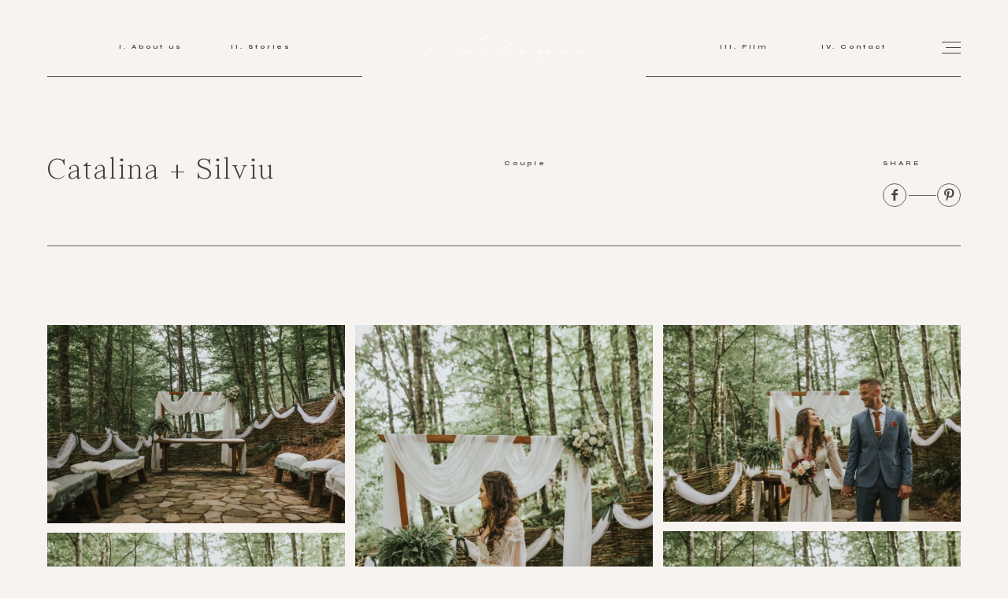

--- FILE ---
content_type: text/html; charset=UTF-8
request_url: https://www.scriitorideimagine.ro/gallery/catalina-silviu/
body_size: 25600
content:
<!DOCTYPE html>
<html lang="ro-RO">
  <head>
  <meta charset="UTF-8" />
  <meta http-equiv="X-UA-Compatible" content="IE=edge"/>
  <meta name="viewport" content="width=device-width, user-scalable=no, initial-scale=1.0, maximum-scale=1.0, minimum-scale=1.0">
  <link rel="alternate" type="application/rss+xml" title="Foto video nunta Brasov RSS Feed" href="https://www.scriitorideimagine.ro/feed/" />
        <link rel="shortcut icon" href="https://www.scriitorideimagine.ro/wp-content/themes/milea/assets/favicon.ico" />
    <link rel="profile" href="http://gmpg.org/xfn/11">
  
  <script>
        var flex_theme_name = "milea";
        var flex_asset_url = "https://www.scriitorideimagine.ro/wp-content/plugins/flo-flex-builder/dist/";
      </script><meta name='robots' content='index, follow, max-image-preview:large, max-snippet:-1, max-video-preview:-1' />

	<!-- This site is optimized with the Yoast SEO plugin v24.5 - https://yoast.com/wordpress/plugins/seo/ -->
	<title>Catalina + Silviu - Foto video nunta Brasov</title>
	<link rel="canonical" href="https://www.scriitorideimagine.ro/gallery/catalina-silviu/" />
	<meta property="og:locale" content="ro_RO" />
	<meta property="og:type" content="article" />
	<meta property="og:title" content="Catalina + Silviu - Foto video nunta Brasov" />
	<meta property="og:url" content="https://www.scriitorideimagine.ro/gallery/catalina-silviu/" />
	<meta property="og:site_name" content="Foto video nunta Brasov" />
	<meta property="article:publisher" content="https://www.facebook.com/Scriitorideimagine" />
	<meta property="article:modified_time" content="2021-08-19T10:35:37+00:00" />
	<meta property="og:image" content="https://www.scriitorideimagine.ro/wp-content/uploads/2021/08/dScriitorideImagine-722.jpg" />
	<meta property="og:image:width" content="1741" />
	<meta property="og:image:height" content="1149" />
	<meta property="og:image:type" content="image/jpeg" />
	<meta name="twitter:card" content="summary_large_image" />
	<script type="application/ld+json" class="yoast-schema-graph">{"@context":"https://schema.org","@graph":[{"@type":"WebPage","@id":"https://www.scriitorideimagine.ro/gallery/catalina-silviu/","url":"https://www.scriitorideimagine.ro/gallery/catalina-silviu/","name":"Catalina + Silviu - Foto video nunta Brasov","isPartOf":{"@id":"https://www.scriitorideimagine.ro/#website"},"primaryImageOfPage":{"@id":"https://www.scriitorideimagine.ro/gallery/catalina-silviu/#primaryimage"},"image":{"@id":"https://www.scriitorideimagine.ro/gallery/catalina-silviu/#primaryimage"},"thumbnailUrl":"https://www.scriitorideimagine.ro/wp-content/uploads/2021/08/dScriitorideImagine-722.jpg","datePublished":"2021-08-19T10:16:12+00:00","dateModified":"2021-08-19T10:35:37+00:00","breadcrumb":{"@id":"https://www.scriitorideimagine.ro/gallery/catalina-silviu/#breadcrumb"},"inLanguage":"ro-RO","potentialAction":[{"@type":"ReadAction","target":["https://www.scriitorideimagine.ro/gallery/catalina-silviu/"]}]},{"@type":"ImageObject","inLanguage":"ro-RO","@id":"https://www.scriitorideimagine.ro/gallery/catalina-silviu/#primaryimage","url":"https://www.scriitorideimagine.ro/wp-content/uploads/2021/08/dScriitorideImagine-722.jpg","contentUrl":"https://www.scriitorideimagine.ro/wp-content/uploads/2021/08/dScriitorideImagine-722.jpg","width":1741,"height":1149},{"@type":"BreadcrumbList","@id":"https://www.scriitorideimagine.ro/gallery/catalina-silviu/#breadcrumb","itemListElement":[{"@type":"ListItem","position":1,"name":"Prima pagină","item":"https://www.scriitorideimagine.ro/"},{"@type":"ListItem","position":2,"name":"Catalina + Silviu"}]},{"@type":"WebSite","@id":"https://www.scriitorideimagine.ro/#website","url":"https://www.scriitorideimagine.ro/","name":"Foto video nunta Brasov","description":"Servicii foto-video nunta si botez, preturi pachete foto-video nunta 2015, fotografi de nunta si botez Brasov.","publisher":{"@id":"https://www.scriitorideimagine.ro/#/schema/person/03f74f2010eb5cf9f6a296fa69a838e6"},"potentialAction":[{"@type":"SearchAction","target":{"@type":"EntryPoint","urlTemplate":"https://www.scriitorideimagine.ro/?s={search_term_string}"},"query-input":{"@type":"PropertyValueSpecification","valueRequired":true,"valueName":"search_term_string"}}],"inLanguage":"ro-RO"},{"@type":["Person","Organization"],"@id":"https://www.scriitorideimagine.ro/#/schema/person/03f74f2010eb5cf9f6a296fa69a838e6","name":"ScriitorideImagine","image":{"@type":"ImageObject","inLanguage":"ro-RO","@id":"https://www.scriitorideimagine.ro/#/schema/person/image/","url":"https://www.scriitorideimagine.ro/wp-content/uploads/2023/01/ScriitorideImagine.RO-19-5-scaled.jpg","contentUrl":"https://www.scriitorideimagine.ro/wp-content/uploads/2023/01/ScriitorideImagine.RO-19-5-scaled.jpg","width":1884,"height":2560,"caption":"ScriitorideImagine"},"logo":{"@id":"https://www.scriitorideimagine.ro/#/schema/person/image/"},"sameAs":["https://www.facebook.com/Scriitorideimagine","https://www.instagram.com/scriitorideimagine.ro/"]}]}</script>
	<!-- / Yoast SEO plugin. -->


<link rel="alternate" type="application/rss+xml" title="Foto video nunta Brasov &raquo; Flux" href="https://www.scriitorideimagine.ro/feed/" />
<link rel="alternate" type="application/rss+xml" title="Foto video nunta Brasov &raquo; Flux comentarii" href="https://www.scriitorideimagine.ro/comments/feed/" />
<style class="flo-flex-builder-css">.flex-block__element--has-animation{transform:scale(var(--animation-scale)) translate(var(--animation-left), var(--animation-top)) rotateY(var(--animation-rotate-y)) rotate(calc(var(--animation-rotate) + var(--rotateDeg))) !important;opacity:var(--animation-opacity) !important;filter:blur(var(--animation-blur));--animation-color: inherit;transform-origin:var(--animation-transform-origin)}.flex-block__element--has-animation.flex-block__element--animation-type-reveal{clip-path:inset(var(--animation-clip-top) var(--animation-clip-right) var(--animation-clip-bottom) var(--animation-clip-left))}.flex-block__element--has-animation.flex-block__element--action-type-hover:after{content:"";position:absolute;top:0;left:0;width:100%;height:100%;transform:translateY(calc(var(--animation-top) * -1)) scale(calc(1 / var(--animation-scale)));pointer-events:auto}.flex-block__element--has-animation.flex-block__element--action-type-hover a{z-index:1;position:relative}.a-group-is-hovered,.a-group-is-hovered *{cursor:pointer !important}.flex-group[data-trigger-links="true"] a{pointer-events:none}.flex-block__element--has-color-animation.flex-block__element--text,.flex-block__element--has-color-animation.flex-block__element--text a,.flex-block__element--has-color-animation.flex-block__element--text [style*="color"]{color:var(--animation-color) !important}.flex-block__element--has-color-animation.flex-block__element--shape{background-color:var(--animation-color) !important}.flex-block__element--has-color-animation.flex-block__element--vector svg[stroke],.flex-block__element--has-color-animation.flex-block__element--vector svg *[stroke]{stroke:var(--animation-color) !important}.flex-block__element--has-color-animation.flex-block__element--vector svg[fill],.flex-block__element--has-color-animation.flex-block__element--vector svg *[fill]{fill:var(--animation-color) !important}.flex-group[data-clip-content="true"]{overflow:hidden}.flex-element-type-countdown__timer{width:100%}.flex-element-type-countdown__timer>div{width:100%;align-items:flex-start;justify-content:space-between !important}.flex-element-type-countdown__digit-wrapper--text{line-height:1em !important}.flex-element-type-countdown__digit-wrapper--flip{display:flex;flex-wrap:wrap;justify-content:center}.flex-element-type-countdown__separator{color:var(--separators-color);line-height:1em !important}.flex-element-type-countdown__separator--text{line-height:1 !important}.flex-element-type-countdown__expired-message{display:flex;align-items:center;justify-content:center;width:100%;height:100%;color:var(--text-color)}.tick-text-inline{display:inline-block;text-align:center;min-width:1em}.tick-text-inline+.tick-text-inline{margin-left:-0.325em}.tick-group{display:flex;flex-direction:column;text-align:center}.tick-text-inline{color:#5a5d63 !important}.tick-flip-panel-text-wrapper{line-height:1 !important}.tick-flip-panel{background-color:#3b3d3b !important}.tick-flip{border-radius:0.12em !important}.tick-group .tick-text{font-weight:inherit}.tick-flip-shadow{box-shadow:none !important;overflow:hidden}.tick{font-size:1rem;white-space:nowrap;font-family:arial, sans-serif}.tick-char{width:1.5em}.tick-text-inline{display:inline-block;text-align:center;min-width:1em}.tick-text-inline+.tick-text-inline{margin-left:-0.325em}.tick-group{text-align:center}.tick-group:first-child{margin-left:0}.tick-group:last-child{margin-right:0}.tick-text-inline{color:#5a5d63 !important}.tick-text{color:var(--digits-text-view-color) !important}.tick-label{color:var(--labels-color) !important}.tick-flip-panel{color:var(--digits-color) !important;background-color:var(--cards-bg-color) !important}.tick-flip-panel-text-wrapper{line-height:1.45 !important}.tick-flip{border-radius:0.12em !important}.flex-element-type-logo{display:block;position:relative;width:100%;height:100%;overflow:hidden;user-select:none;cursor:pointer}.flex-element-type-logo,.flex-element-type-logo *{box-sizing:border-box;-webkit-tap-highlight-color:transparent}.flex-element-type-logo__text{display:block;position:absolute;left:50%;top:50%;transform:translate(-50%, -50%);text-align:center;width:100%}.flex-element-type-logo__text.left{text-align:left}.flex-element-type-logo__text.right{text-align:right}.flex-element-type-logo__image{display:block;width:100%;height:100%;background-size:contain;background-repeat:no-repeat;background-position:center center;transition:opacity .1s;transition-timing-function:cubic-bezier(0.25, 0.46, 0.45, 0.94)}.flex-element-type-logo__image--light{position:absolute;left:50%;top:50%;transform:translate(-50%, -50%);opacity:0}.flex-element-type-menu-mobile-popup{position:fixed;top:0;left:0;width:100vw;height:100vh;z-index:1234567890;display:flex;flex-direction:column;align-items:stretch;width:100%;height:100%;overflow:hidden;background-color:var(--mobilePopupBackgroundColor);color:var(--mobilePopupTextColor);opacity:0;pointer-events:none;transition:opacity .1s;transition-timing-function:cubic-bezier(0.25, 0.46, 0.45, 0.94)}.flex-element-type-menu-mobile-popup,.flex-element-type-menu-mobile-popup *{box-sizing:border-box;-webkit-tap-highlight-color:transparent}.flex-element-type-menu-mobile-popup--open{opacity:1;pointer-events:auto}.flex-element-type-menu-mobile-popup--mobilePopupShowLines .flex-element-type-menu-mobile-popup__header:after{content:"";display:block;position:absolute;bottom:.25rem;height:1px;width:calc(100% - 1.875rem * 2);background-color:currentColor}.flex-element-type-menu-mobile-popup--mobilePopupShowLines .flex-element-type-menu-mobile-popup__menu-item--root:not(:last-child).open:after{opacity:1}.flex-element-type-menu-mobile-popup--mobilePopupShowLines .flex-element-type-menu-mobile-popup__menu-item--root:not(:last-child):after{content:"";display:block;position:absolute;bottom:0;height:1px;width:100%;background-color:currentColor;opacity:0.2;transition:opacity .1s;transition-timing-function:cubic-bezier(0.25, 0.46, 0.45, 0.94)}.flex-element-type-menu-mobile-popup--mobilePopupTextPosition-left .flex-element-type-menu-mobile-popup__menu-item-header{justify-content:flex-start;text-align:left}.flex-element-type-menu-mobile-popup--mobilePopupTextPosition-center .flex-element-type-menu-mobile-popup__menu-item-header{justify-content:center;text-align:center}.flex-element-type-menu-mobile-popup__header{position:relative;display:flex;align-items:center;justify-content:center;height:4.375rem;margin-bottom:.0625rem}.flex-element-type-menu-mobile-popup__header-close-button{font-size:.8125rem;user-select:none;cursor:pointer}.flex-element-type-menu-mobile-popup__menu{position:relative;height:0;flex-grow:1;padding:0 1.875rem}.flex-element-type-menu-mobile-popup__menu-item{position:relative;overflow:visible !important}.flex-element-type-menu-mobile-popup__menu-item--root>.flex-element-type-menu-mobile-popup__menu-item-header{padding-top:1.5625rem;padding-bottom:1.75rem}.flex-element-type-menu-mobile-popup__menu-item--sub-item>.flex-element-type-menu-mobile-popup__menu-item-header{padding-bottom:1.9375rem}.flex-element-type-menu-mobile-popup__menu-item-header{position:relative;overflow:visible !important;display:flex;align-items:center;justify-content:space-between}.flex-element-type-menu-mobile-popup__menu-item-link{display:flex;align-items:center;color:inherit;user-select:none;cursor:pointer}.flex-element-type-menu-mobile-popup__menu-item-children-toggle{width:60px;height:100%;position:absolute;right:-25px;display:flex;align-items:center;justify-content:center;font-size:.375rem}.flex-element-type-menu-mobile-popup__menu-item-children-toggle.open i{transform:rotate(90deg)}.flex-element-type-menu-mobile-popup__menu-item-children-toggle i{display:inline-block;pointer-events:none;transition:transform .1s;transition-timing-function:cubic-bezier(0.25, 0.46, 0.45, 0.94)}.flex-element-type-menu-mobile-popup__menu-item-children{display:none}.flex-element-type-menu-mobile-popup-open,.flex-element-type-menu-mobile-popup-open *{overflow:hidden}.flex-element-type-menu{width:100%;height:100%}.flex-element-type-menu *{box-sizing:border-box}.flex-element-type-menu--horizontal .flex-element-type-menu__menu{justify-content:var(--horizontalAlign);align-items:var(--verticalAlign)}.flex-element-type-menu--horizontal .flex-element-type-menu__menu>.flex-element-type-menu__menu-item:not(:last-child){margin-right:var(--gap)}.flex-element-type-menu--horizontal.flex-element-type-menu--va-flex-start .flex-element-type-menu__menu>.flex-element-type-menu__menu-item>.flex-element-type-menu__menu-item-link{text-align:left}.flex-element-type-menu--horizontal.flex-element-type-menu--va-center .flex-element-type-menu__menu>.flex-element-type-menu__menu-item>.flex-element-type-menu__menu-item-link{text-align:center}.flex-element-type-menu--horizontal.flex-element-type-menu--va-flex-start .flex-element-type-menu__menu>.flex-element-type-menu__menu-item>.flex-element-type-menu__menu-item-link{text-align:right}.flex-element-type-menu--vertical .flex-element-type-menu__menu{flex-direction:column;justify-content:var(--verticalAlign);align-items:var(--horizontalAlign)}.flex-element-type-menu--vertical .flex-element-type-menu__menu>.flex-element-type-menu__menu-item:not(:last-child){margin-bottom:var(--gap)}.flex-element-type-menu--vertical.flex-element-type-menu--ha-flex-start .flex-element-type-menu__menu>.flex-element-type-menu__menu-item>.flex-element-type-menu__menu-item-link{text-align:left}.flex-element-type-menu--vertical.flex-element-type-menu--ha-center .flex-element-type-menu__menu>.flex-element-type-menu__menu-item>.flex-element-type-menu__menu-item-link{text-align:center}.flex-element-type-menu--vertical.flex-element-type-menu--ha-flex-start .flex-element-type-menu__menu>.flex-element-type-menu__menu-item>.flex-element-type-menu__menu-item-link{text-align:right}.flex-element-type-menu--space-evenly .flex-element-type-menu__menu{justify-content:space-between}.flex-element-type-menu--space-evenly .flex-element-type-menu__menu>.flex-element-type-menu__menu-item:not(:last-child){margin:0}.flex-element-type-menu__menu{display:flex;width:100%;height:100%;overflow:hidden}.flex-element-type-menu__menu-item{position:relative}.flex-element-type-menu__menu-item-link{display:inline-block;color:var(--textColor);-webkit-tap-highlight-color:transparent;user-select:none;cursor:pointer;transition:color .1s;transition-timing-function:cubic-bezier(0.25, 0.46, 0.45, 0.94)}.flex-element-type-menu__menu-item-link:hover{color:var(--textHoverColor)}.flex-element-type-menu__menu-item-link:not([href]):hover,.flex-element-type-menu__menu-item-link:not([href]){cursor:auto;color:var(--textColor)}.flex-element-type-menu__menu-item-children{position:absolute;display:flex;flex-direction:column;align-items:var(--subMenuTextAlign);text-align:var(--subMenuTextAlign);width:var(--subMenuWidth);background-color:var(--subMenuBackgroundColor);padding:1.25rem 0;z-index:12345678900;opacity:0;pointer-events:none;transition:opacity .1s;transition-timing-function:cubic-bezier(0.25, 0.46, 0.45, 0.94)}.flex-element-type-menu__menu-item-children,.flex-element-type-menu__menu-item-children *{box-sizing:border-box}.flex-element-type-menu__menu-item-children--open{opacity:1;pointer-events:auto}.flex-element-type-menu__menu-item-children:before{content:"";display:block;position:absolute;left:50%;top:50%;transform:translate(-50%, -50%);width:calc(100% + var(--subMenuDistanceFromMenu) * 2);height:calc(100% + var(--subMenuDistanceFromMenu) * 2)}.flex-element-type-menu__menu-item-children .flex-element-type-menu__menu-item{position:relative;padding:0 1.25rem;width:100%}.flex-element-type-menu__menu-item-children .flex-element-type-menu__menu-item:not(:last-child){margin-bottom:var(--subMenuGap)}.flex-element-type-menu__menu-item-children .flex-element-type-menu__menu-item-link{color:var(--subMenuTextColor);width:100%}.flex-element-type-menu__menu-item-children .flex-element-type-menu__menu-item-link:hover{color:var(--subMenuTextHoverColor)}.flex-element-type-menu__trigger{position:absolute;left:50%;top:50%;transform:translate(-50%, -50%);color:var(--color);transition:color .1s;transition-timing-function:cubic-bezier(0.25, 0.46, 0.45, 0.94)}.flex-element-type-menu__trigger-icon{font-size:2.125rem}.flex-element-type-menu__trigger-text{text-align:center}@media (max-width: 767px){.flex-element-type-menu--ha-center .flex-element-type-menu__menu-item{text-align:center}.flex-element-type-menu__menu{overflow:visible}.flex-element-type-menu__menu-item{display:flex;align-items:center}.flex-element-type-menu__menu-item--open>.flex-element-type-menu__menu-item-mobile-children-trigger{transform:rotate(90deg)}.flex-element-type-menu__menu-item-children:before{content:none}.flex-element-type-menu__menu-item-mobile-children-trigger{position:relative;margin-left:.625rem;font-size:.375rem;color:var(--textColor);z-index:2}.flex-element-type-menu__menu-item-mobile-children-trigger:after{content:"";display:block;position:absolute;left:50%;top:50%;transform:translate(-50%, -50%);width:calc(100% + 10px);height:calc(100% + 10px);user-select:none;cursor:pointer}.flex-element-type-menu__menu-item-mobile-children-trigger i{display:inline-block;transition:transform .1s;transition-timing-function:cubic-bezier(0.25, 0.46, 0.45, 0.94)}}.flex-element-type-socialLinks{display:flex;align-items:center;justify-content:space-between;flex-wrap:wrap;height:100%;width:100%}.flex-element-type-socialLinks__title{color:var(--title-color)}.flex-element-type-socialLinks--horizontal .flex-element-type-socialLinks__link:not(:last-child){margin-right:var(--gap)}.flex-element-type-socialLinks--vertical{flex-direction:column;flex-wrap:nowrap}.flex-element-type-socialLinks--vertical .flex-element-type-socialLinks__links-wrap{flex-direction:column}.flex-element-type-socialLinks--vertical .flex-element-type-socialLinks__link:not(:last-child){margin-bottom:var(--gap)}.flex-element-type-socialLinks__links-wrap{display:flex;align-items:center;flex-wrap:wrap}.flex-element-type-socialLinks__links-wrap--circleLine .flex-element-type-socialLinks__link--icons,.flex-element-type-socialLinks__links-wrap--squareLine .flex-element-type-socialLinks__link--icons,.flex-element-type-socialLinks__links-wrap--roundedLine .flex-element-type-socialLinks__link--icons{border:1px solid;padding:0.5em}.flex-element-type-socialLinks__links-wrap--circleLine .flex-element-type-socialLinks__link--icons,.flex-element-type-socialLinks__links-wrap--circleFilled .flex-element-type-socialLinks__link--icons{border-radius:50%}.flex-element-type-socialLinks__links-wrap--roundedLine .flex-element-type-socialLinks__link--icons,.flex-element-type-socialLinks__links-wrap--roundedFilled .flex-element-type-socialLinks__link--icons{border-radius:4px}.flex-element-type-socialLinks__links-wrap--circleFilled .flex-element-type-socialLinks__link--icons,.flex-element-type-socialLinks__links-wrap--squareFilled .flex-element-type-socialLinks__link--icons,.flex-element-type-socialLinks__links-wrap--roundedFilled .flex-element-type-socialLinks__link--icons{background-color:var(--socials-bg-color);padding:0.5em}.flex-element-type-socialLinks__link{display:inline-flex;text-decoration:none;transition:opacity .1s;transition-timing-function:cubic-bezier(0.25, 0.46, 0.45, 0.94);user-select:none;cursor:pointer}.flex-element-type-socialLinks__link--text{color:var(--socials-text-color)}.flex-element-type-socialLinks__link--text:hover,.flex-element-type-socialLinks__link--text:focus{color:var(--socials-text-color) !important;opacity:0.5}.flex-element-type-socialLinks__link--icons{color:var(--socials-icon-color);font-size:var(--iconSize)}.flex-element-type-socialLinks__link--icons:hover,.flex-element-type-socialLinks__link--icons:focus{color:var(--socials-icon-color) !important;opacity:0.5}.flex-element-type-search{width:100%;height:100%}.flex-element-type-search--expand-mode .flex-element-type-search__input-wrap{background-color:transparent;border-color:transparent !important}.flex-element-type-search--expand-mode .flex-element-type-search__input{opacity:0;pointer-events:none}.flex-element-type-search--expand-mode .flex-element-type-search__icon{color:var(--icon-color-when-collapsed)}.flex-element-type-search--expand-mode.flex-element-type-search--opened .flex-element-type-search__input-wrap--has-border{border-color:var(--line-color) !important}.flex-element-type-search--expand-mode.flex-element-type-search--opened .flex-element-type-search__input-wrap--has-background{background-color:var(--bg-color)}.flex-element-type-search--expand-mode.flex-element-type-search--opened .flex-element-type-search__input{opacity:1;pointer-events:auto}.flex-element-type-search--expand-mode.flex-element-type-search--opened .flex-element-type-search__icon{color:var(--icon-color)}.flex-element-type-search--expand-mode.flex-element-type-search--opened .flex-element-type-search__close-icon{opacity:1;pointer-events:auto}.flex-element-type-search--direction-reversed .flex-element-type-search__icon{left:0;right:auto;justify-content:flex-end}.flex-element-type-search--direction-reversed .flex-element-type-search__close-icon{left:auto;right:100%}.flex-element-type-search--direction-reversed .flex-element-type-search__input{text-align:right}.flex-element-type-search__input-wrap{width:100%;height:100%;position:relative;display:flex;align-items:center;box-sizing:border-box;border-color:var(--line-color) !important;padding:0 1em;transition:border-color .1s,background-color .1s;transition-timing-function:cubic-bezier(0.25, 0.46, 0.45, 0.94)}.flex-element-type-search__input-wrap--has-border{border-bottom:1px solid}.flex-element-type-search__input-wrap--has-background{background-color:var(--bg-color)}.flex-element-type-search__input{transition:opacity .1s;transition-timing-function:cubic-bezier(0.25, 0.46, 0.45, 0.94)}.flex-element-type-search__input,.flex-element-type-search__input::placeholder{border:0 !important;color:var(--input-color) !important}.flex-element-type-search__input:focus{outline:none}.flex-element-type-search__icon{position:absolute;right:0;top:0;width:2em;height:100%;display:flex;align-items:center;color:var(--icon-color);pointer-events:auto;user-select:none;cursor:pointer;transition:width .1s;transition-timing-function:cubic-bezier(0.25, 0.46, 0.45, 0.94)}.flex-element-type-search__icon i{font-size:1.2em}.flex-element-type-search__close-icon{position:absolute;left:100%;top:0;width:2em;height:100%;display:flex;align-items:center;justify-content:center;color:var(--icon-color-when-collapsed);opacity:0;pointer-events:none;user-select:none;cursor:pointer;transition:opacity .1s;transition-timing-function:cubic-bezier(0.25, 0.46, 0.45, 0.94)}.flex-element-type-search__close-icon i{font-size:1.2em}.flex-element-type-search__suggestions{box-shadow:0px 5px 20px rgba(42,42,42,0.05);border-radius:0px 0px 2px 2px;overflow:hidden}.flex-element-type-search__suggestions .ui-menu-item-wrapper{height:3.125rem;display:flex;align-items:center;padding:0 1.25rem;background-color:var(--scheme_1--has-background--default);color:var(--scheme_1--text--default);user-select:none;cursor:pointer;transition:color .1s,background-color .1s;transition-timing-function:cubic-bezier(0.25, 0.46, 0.45, 0.94)}.flex-element-type-search__suggestions .ui-menu-item-wrapper.ui-state-active,.flex-element-type-search__suggestions .ui-menu-item-wrapper.ui-state-hover,.flex-element-type-search__suggestions .ui-menu-item-wrapper.ui-state-focus{background-color:var(--scheme_1--has-background--accent);color:var(--scheme_1--text--accent)}html>body>main.flo_page_wrap>div.flo_page>div.flo-block>div.flo-block__container>div.flex-block>div.flex-block__main-container input.flex-element-type-search__input,.flex-element-type-search input,.flex-element-type-search__suggestion{width:100%;height:100%;border:none;color:inherit;padding:0;padding-top:0 !important;padding-right:0 !important;padding-bottom:0 !important;padding-left:0 !important;border-color:inherit;background-color:transparent;font-family:inherit;font-size:inherit;line-height:inherit;letter-spacing:inherit;text-transform:inherit}.flex-block__main-container .flex-element-type-search__input,.flex-block__main-container .flex-element-type-search__input::placeholder{font-family:inherit !important;font-size:inherit !important;font-weight:inherit !important;font-style:inherit !important;line-height:inherit !important;letter-spacing:inherit !important;text-decoration:inherit !important;text-transform:inherit !important}.flex-element-type-accordion{padding:1.25rem;box-sizing:border-box;width:100%}.flex-element-type-accordion__item{margin-bottom:var(--gap);display:flex;align-items:flex-start;position:relative}.flex-element-type-accordion__item.expanded .flex-element-type-accordion__item--background{opacity:1;pointer-events:auto}.flex-element-type-accordion__item--background{display:flex;background-color:var(--bg-color);border-radius:5px;position:absolute;left:-1.25rem;top:-1.25rem;padding:1.25rem;width:100%;z-index:2;opacity:0;box-sizing:content-box;pointer-events:none;box-shadow:0px 2px 28px rgba(42,42,42,0.1);transition:opacity .1s;transition-timing-function:cubic-bezier(0.25, 0.46, 0.45, 0.94)}.flex-element-type-accordion__item.expanded .flex-element-type-accordion__item-header-expand-icon{transform:rotate(180deg)}.flex-element-type-accordion__item.expanded.less-rotation .flex-element-type-accordion__item-header-expand-icon{transform:rotate(45deg)}.flex-element-type-accordion__item-pretitle{margin-right:0.5em;line-height:1em;flex-shrink:0;color:var(--title-color)}.flex-element-type-accordion__item-body{flex-grow:1;position:relative}.flex-element-type-accordion__item-body:hover .flex-element-type-accordion__item-header-expand-icon{opacity:0.7}.flex-element-type-accordion__item-header{cursor:pointer;display:flex;align-items:flex-start;justify-content:space-between}.flex-element-type-accordion__item-header-title{color:var(--title-color);word-break:break-all}.flex-element-type-accordion__item-header-expand-icon{margin-top:0.25em;margin-left:0.5em;font-size:1em;color:var(--title-color);transition:transform .1s,opacity .1s;transition-timing-function:cubic-bezier(0.25, 0.46, 0.45, 0.94)}.flex-element-type-accordion__item-text{margin-top:10px;overflow:hidden;color:var(--text-color);margin-bottom:0;box-sizing:content-box;word-break:break-all}.flex-element-type-accordion__item-separator{width:100%;height:1px;background-color:var(--lines-color);margin:var(--gap) 0}.flex-element-type-accordion__item-separator:last-child{display:none}.flex-element-type-instagram{height:100%;width:100%;display:flex;flex-direction:column;justify-content:space-around;overflow:hidden}.flex-element-type-instagram img[data-src]{opacity:0}.flex-element-type-instagram .loaded img{opacity:1}.flex-element-type-instagram,.flex-element-type-instagram *{box-sizing:border-box}.flex-element-type-instagram--layout-square .flex-element-type-instagram__link{width:calc(100% / var(--imagesPerRow) - var(--imagesGap) * 2);padding-top:calc(100% / var(--imagesPerRow) - var(--imagesGap) * 2);height:0}.flex-element-type-instagram--layout-square .flex-element-type-instagram__link--custom{overflow:hidden}.flex-element-type-instagram--layout-square .flex-element-type-instagram__link--custom img{height:100% !important}.flex-element-type-instagram--layout-square .flex-element-type-instagram__link img{position:absolute;height:auto;top:0;left:0;object-fit:cover}.flex-element-type-instagram--layout-masonry{display:block}.flex-element-type-instagram--layout-masonry .flex-element-type-instagram__link{width:calc(100% / var(--imagesPerRow) - var(--imagesGap) * 2);float:left}.flex-element-type-instagram__custom-link{text-align:center;color:var(--link-color);padding:1.25rem}.flex-element-type-instagram__custom-link--over{background-color:var(--link-bg-color);min-width:190px;position:absolute;z-index:1;left:50%;top:50%;transform:translate(-50%, -50%)}.flex-element-type-instagram__images-wrap{position:relative;display:flex;align-items:flex-start;justify-content:flex-start;flex-wrap:wrap;overflow:hidden;flex-direction:row;margin:calc(var(--imagesGap) * -1)}.flex-element-type-instagram__images-wrap--no-images{width:100%;height:100%;display:flex;align-items:center;justify-content:center;background-color:var(--fields-light-disabled);margin:0}.flex-element-type-instagram__link{position:relative;display:inline-block;margin:var(--imagesGap)}.flex-element-type-instagram__link img{width:100%}.flex-element-type-instagram__images-not-found{margin:0;color:var(--fields-light-focused);font-family:"Public Sans";font-size:15px;line-height:21px;letter-spacing:0.005em;font-weight:500}.flex-element-type-tabs{height:100%;width:100%}.flex-element-type-tabs--direction-left .flex-element-type-tabs__switcher,.flex-element-type-tabs--direction-right .flex-element-type-tabs__switcher{flex-direction:column;text-align:left;top:0}.flex-element-type-tabs--direction-left .flex-element-type-tabs__switcher-item,.flex-element-type-tabs--direction-right .flex-element-type-tabs__switcher-item{margin-bottom:var(--navigationItemGap)}.flex-element-type-tabs--direction-left .flex-element-type-tabs__switcher{right:calc(100% + var(--layoutGap))}.flex-element-type-tabs--direction-right .flex-element-type-tabs__switcher{left:calc(100% + var(--layoutGap))}.flex-element-type-tabs--direction-top .flex-element-type-tabs__switcher,.flex-element-type-tabs--direction-bottom .flex-element-type-tabs__switcher{left:0}.flex-element-type-tabs--direction-top .flex-element-type-tabs__switcher-item,.flex-element-type-tabs--direction-bottom .flex-element-type-tabs__switcher-item{margin-right:var(--navigationItemGap)}.flex-block__mobile-container .flex-element-type-tabs--direction-top .flex-element-type-tabs__switcher,.flex-block__mobile-container .flex-element-type-tabs--direction-bottom .flex-element-type-tabs__switcher{width:100%;overflow:hidden}.flex-block__mobile-container .flex-element-type-tabs--direction-top .flex-element-type-tabs__switcher .ps__rail-x,.flex-block__mobile-container .flex-element-type-tabs--direction-top .flex-element-type-tabs__switcher .ps__rail-y,.flex-block__mobile-container .flex-element-type-tabs--direction-bottom .flex-element-type-tabs__switcher .ps__rail-x,.flex-block__mobile-container .flex-element-type-tabs--direction-bottom .flex-element-type-tabs__switcher .ps__rail-y{display:none !important}.flex-element-type-tabs--direction-top .flex-element-type-tabs__switcher{bottom:calc(100% + var(--layoutGap))}.flex-element-type-tabs--direction-bottom .flex-element-type-tabs__switcher{top:calc(100% + var(--layoutGap))}.flex-element-type-tabs--space-evenly .flex-element-type-tabs__switcher{overflow:hidden}.flex-element-type-tabs--space-evenly.flex-element-type-tabs--direction-top .flex-element-type-tabs__switcher,.flex-element-type-tabs--space-evenly.flex-element-type-tabs--direction-bottom .flex-element-type-tabs__switcher{width:100%}.flex-element-type-tabs--space-evenly.flex-element-type-tabs--direction-left .flex-element-type-tabs__switcher,.flex-element-type-tabs--space-evenly.flex-element-type-tabs--direction-right .flex-element-type-tabs__switcher{height:100%}.flex-element-type-tabs--space-evenly .flex-element-type-tabs__switcher{justify-content:space-between}.flex-element-type-tabs--space-evenly .flex-element-type-tabs__switcher-item{margin:0}.flex-element-type-tabs--navigation-active-state-color .flex-element-type-tabs__switcher-item:hover,.flex-element-type-tabs--navigation-active-state-color .flex-element-type-tabs__switcher-item--active{color:var(--navigationActiveTextColor)}.flex-element-type-tabs--navigation-active-state-underline .flex-element-type-tabs__switcher-item{padding:.5rem .9375rem}.flex-element-type-tabs--navigation-active-state-underline .flex-element-type-tabs__switcher-item--active:after{opacity:1 !important}.flex-element-type-tabs--navigation-active-state-underline .flex-element-type-tabs__switcher-item:after{content:"";display:block;position:absolute;height:1px;width:100%;bottom:0;left:0;background-color:var(--navigationLineColor);pointer-events:none;opacity:0;transition:opacity .1s;transition-timing-function:cubic-bezier(0.25, 0.46, 0.45, 0.94)}.flex-element-type-tabs--navigation-active-state-background .flex-element-type-tabs__switcher-item{padding:.625rem 1.25rem;border-radius:.0625rem;transition:color .1s,background-color .1s;transition-timing-function:cubic-bezier(0.25, 0.46, 0.45, 0.94)}.flex-element-type-tabs--navigation-active-state-background .flex-element-type-tabs__switcher-item--active{opacity:1 !important;color:var(--navigationActiveBackgroundTextColor);background-color:var(--navigationActiveBackgroundColor)}.flex-element-type-tabs--layout-image .flex-element-type-tabs__slide-image,.flex-element-type-tabs--layout-image .flex-element-type-tabs__slide-image-placeholder{margin:0;height:100% !important;width:100%;min-height:100% !important;background-position:center center}.flex-element-type-tabs--layout-imageAndText.flex-element-type-tabs--layout-orientation-horizontal .flex-element-type-tabs__slide-image-placeholder,.flex-element-type-tabs--layout-imageAndText.flex-element-type-tabs--layout-orientation-horizontal .flex-element-type-tabs__slide-image,.flex-element-type-tabs--layout-imageAndText.flex-element-type-tabs--layout-orientation-horizontal-reverse .flex-element-type-tabs__slide-image-placeholder,.flex-element-type-tabs--layout-imageAndText.flex-element-type-tabs--layout-orientation-horizontal-reverse .flex-element-type-tabs__slide-image{height:100%;width:var(--width);min-width:var(--width)}.flex-element-type-tabs--layout-imageAndText.flex-element-type-tabs--layout-orientation-horizontal__slide-text-content,.flex-element-type-tabs--layout-imageAndText.flex-element-type-tabs--layout-orientation-horizontal-reverse__slide-text-content{height:100%}.flex-element-type-tabs--layout-imageAndText.flex-element-type-tabs--layout-orientation-horizontal .flex-element-type-tabs__slide{flex-direction:row}.flex-element-type-tabs--layout-imageAndText.flex-element-type-tabs--layout-orientation-horizontal .flex-element-type-tabs__slide-image-placeholder,.flex-element-type-tabs--layout-imageAndText.flex-element-type-tabs--layout-orientation-horizontal .flex-element-type-tabs__slide-image{margin-right:1.875rem}.flex-element-type-tabs--layout-imageAndText.flex-element-type-tabs--layout-orientation-horizontal-reverse .flex-element-type-tabs__slide{flex-direction:row-reverse}.flex-element-type-tabs--layout-imageAndText.flex-element-type-tabs--layout-orientation-horizontal-reverse .flex-element-type-tabs__slide-image-placeholder,.flex-element-type-tabs--layout-imageAndText.flex-element-type-tabs--layout-orientation-horizontal-reverse .flex-element-type-tabs__slide-image{margin-left:1.875rem}.flex-element-type-tabs--layout-imageAndText.flex-element-type-tabs--layout-orientation-vertical .flex-element-type-tabs__slide{flex-direction:column}.flex-element-type-tabs--layout-imageAndText.flex-element-type-tabs--layout-orientation-vertical .flex-element-type-tabs__slide-image-placeholder,.flex-element-type-tabs--layout-imageAndText.flex-element-type-tabs--layout-orientation-vertical .flex-element-type-tabs__slide-image{width:100%;margin-bottom:1.875rem;height:var(--height);min-height:var(--height)}.flex-element-type-tabs--navigation-tabs-style-number .flex-element-type-tabs__switcher-item{padding:.625rem}.flex-element-type-tabs--navigation-tabs-style-title.flex-element-type-tabs--navigation-tabs-alignment-left .flex-element-type-tabs__switcher-item{text-align:left}.flex-element-type-tabs--navigation-tabs-style-title.flex-element-type-tabs--navigation-tabs-alignment-right .flex-element-type-tabs__switcher-item{text-align:right}.flex-element-type-tabs__slider{height:100%;opacity:0}.flex-element-type-tabs__slider .slick-list,.flex-element-type-tabs__slider .slick-slide,.flex-element-type-tabs__slider .slick-track{height:100%}.flex-element-type-tabs__slider.slick-slider{opacity:1}.flex-element-type-tabs__slide{display:flex !important;align-items:stretch;height:100%}.flex-element-type-tabs__slide-image{background-size:cover}.flex-element-type-tabs__slide-image-placeholder{display:flex;align-items:center;justify-content:center;background-color:#f5f5f5;color:#b6b6b6}.flex-element-type-tabs__slide-image-placeholder i{font-size:1.3125rem}.flex-element-type-tabs__slide-text-content{position:relative}.flex-element-type-tabs__slide-title{margin-bottom:1.125rem;color:var(--titleColor)}.flex-element-type-tabs__slide-title:empty{display:none}.flex-element-type-tabs__slide-text{color:var(--textColor);height:0;flex-grow:1;position:relative}.flex-element-type-tabs__switcher{position:absolute !important;display:flex}.flex-element-type-tabs__switcher-item{position:relative;white-space:nowrap;color:var(--navigationTextColor);user-select:none;cursor:pointer;transition:color .1s;transition-timing-function:cubic-bezier(0.25, 0.46, 0.45, 0.94)}.flex-element-type-popup-close-button{display:block;position:relative;width:100%;height:100%;overflow:hidden;display:flex;align-items:center;color:var(--color);user-select:none;cursor:pointer;transition:color .1s;transition-timing-function:cubic-bezier(0.25, 0.46, 0.45, 0.94)}.flex-element-type-popup-close-button:hover{color:var(--hoverColor)}.flex-element-type-popup-close-button,.flex-element-type-popup-close-button *{-webkit-tap-highlight-color:transparent}.flex-element-type-popup-close-button__text,.flex-element-type-popup-close-button__icon{display:block;text-align:center}.flex-element-type-popup-close-button__icon{position:relative;width:100%;height:100%}.flex-element-type-popup-close-button__icon:before,.flex-element-type-popup-close-button__icon:after{content:"";display:block;position:absolute;left:50%;top:50%;background-color:currentColor;width:100%;height:var(--thickness);transform-origin:center center;transition:background-color .1s;transition-timing-function:cubic-bezier(0.25, 0.46, 0.45, 0.94)}.flex-element-type-popup-close-button__icon:before{transform:translate(-50%, -50%) rotate(45deg)}.flex-element-type-popup-close-button__icon:after{transform:translate(-50%, -50%) rotate(-45deg)}.flex-element-type-popup-toggle{position:relative;width:100%;height:100%;display:flex;align-items:center;color:var(--color);overflow:hidden;pointer-events:none;user-select:none;cursor:pointer;transition:color .1s;transition-timing-function:cubic-bezier(0.25, 0.46, 0.45, 0.94)}.flex-element-type-popup-toggle.clickable{pointer-events:all}.flex-element-type-popup-toggle,.flex-element-type-popup-toggle *{-webkit-tap-highlight-color:transparent}.flex-element-type-popup-toggle *{pointer-events:none}.flex-element-type-popup-toggle:hover{color:var(--color-hover)}.flex-element-type-popup-toggle--active .flex-element-type-popup-toggle__icon--open,.flex-element-type-popup-toggle--active .flex-element-type-popup-toggle__text--open{opacity:0;pointer-events:none}.flex-element-type-popup-toggle--active .flex-element-type-popup-toggle__icon--close,.flex-element-type-popup-toggle--active .flex-element-type-popup-toggle__text--close{opacity:1;pointer-events:auto}.flex-element-type-popup-toggle__icon,.flex-element-type-popup-toggle__text{transition:opacity .1s;transition-timing-function:cubic-bezier(0.25, 0.46, 0.45, 0.94)}.flex-element-type-popup-toggle__icon--open,.flex-element-type-popup-toggle__text--open{font-size:var(--icon-size)}.flex-element-type-popup-toggle__icon--close,.flex-element-type-popup-toggle__text--close{position:absolute;top:50%;left:50%;transform:translate(-50%, -50%);opacity:0;pointer-events:none;font-size:calc(var(--icon-size) / 2)}.flex-element-type-popup-toggle__icon-wrap{position:relative}.flex-element-type-popup-toggle__text{width:100%}.flex-element-type-tabs-switcher{overflow:hidden;width:100%;height:100%;display:flex}.flex-element-type-tabs-switcher,.flex-element-type-tabs-switcher *{-webkit-tap-highlight-color:transparent;outline:0}.flex-element-type-tabs-switcher__hint{width:100%;text-align:center;color:var(--fields-dark-hover);font-family:"Public Sans";font-size:12px;line-height:15.6px;font-weight:600}.flex-element-type-tabs-switcher--horizontal{justify-content:var(--horizontalAlign);align-items:var(--verticalAlign);flex-wrap:wrap}.flex-element-type-tabs-switcher--horizontal .flex-element-type-tabs-switcher__item:not(:last-child){margin-right:var(--itemsGap)}.flex-element-type-tabs-switcher--horizontal.flex-element-type-tabs-switcher--type-image .flex-element-type-tabs-switcher__item{height:100%}.flex-element-type-tabs-switcher--horizontal.flex-element-type-tabs-switcher--type-image .flex-element-type-tabs-switcher__item-image{height:100%}.flex-element-type-tabs-switcher--horizontal.flex-element-type-tabs-switcher--type-image .flex-element-type-tabs-switcher__item-image img{height:100%}.flex-element-type-tabs-switcher--horizontal.flex-element-type-tabs-switcher--type-image .flex-element-type-tabs-switcher__item-image-placeholder{height:100%;width:4.375rem}.flex-element-type-tabs-switcher--horizontal .ps__rail-x,.flex-element-type-tabs-switcher--horizontal .ps__rail-y{display:none !important}.flex-element-type-tabs-switcher--vertical{flex-direction:column;justify-content:var(--verticalAlign);align-items:var(--horizontalAlign)}.flex-element-type-tabs-switcher--vertical .flex-element-type-tabs-switcher__item:not(:last-child){margin-bottom:var(--itemsGap)}.flex-element-type-tabs-switcher--vertical.flex-element-type-tabs-switcher--type-image .flex-element-type-tabs-switcher__item{width:100%}.flex-element-type-tabs-switcher--vertical.flex-element-type-tabs-switcher--type-image .flex-element-type-tabs-switcher__item-image img{width:100%}.flex-element-type-tabs-switcher--vertical.flex-element-type-tabs-switcher--type-image .flex-element-type-tabs-switcher__item-image-placeholder{height:4.375rem;width:100%}.flex-element-type-tabs-switcher--space-evenly{justify-content:space-between}.flex-element-type-tabs-switcher--space-evenly .flex-element-type-tabs-switcher__item:not(:last-child){margin:0}@media (max-width: 767px){.flex-element-type-tabs-switcher--useSwipeOnMobile{flex-wrap:nowrap}}.flex-element-type-tabs-switcher--type-text .flex-element-type-tabs-switcher__item{color:var(--textColor);transition:color .1s;transition-timing-function:cubic-bezier(0.25, 0.46, 0.45, 0.94)}.flex-element-type-tabs-switcher--type-text .flex-element-type-tabs-switcher__item--active{color:var(--activeTextColor)}.flex-element-type-tabs-switcher--type-text .flex-element-type-tabs-switcher__item--color:hover,.flex-element-type-tabs-switcher--type-text .flex-element-type-tabs-switcher__item--color--active{color:var(--activeTextColor)}.flex-element-type-tabs-switcher--type-text .flex-element-type-tabs-switcher__item--underline{padding:.5rem .9375rem}.flex-element-type-tabs-switcher--type-text .flex-element-type-tabs-switcher__item--underline.flex-element-type-tabs-switcher__item--active:after{opacity:1 !important}.flex-element-type-tabs-switcher--type-text .flex-element-type-tabs-switcher__item--underline:after{content:"";display:block;position:absolute;height:1px;width:100%;bottom:0;left:0;background-color:var(--lineColor);pointer-events:none;opacity:0;transition:opacity .1s;transition-timing-function:cubic-bezier(0.25, 0.46, 0.45, 0.94)}.flex-element-type-tabs-switcher--type-text .flex-element-type-tabs-switcher__item--background{padding:.625rem 1.25rem;border-radius:.0625rem;transition:color .1s,background-color .1s;transition-timing-function:cubic-bezier(0.25, 0.46, 0.45, 0.94)}.flex-element-type-tabs-switcher--type-text .flex-element-type-tabs-switcher__item--background.flex-element-type-tabs-switcher__item--active{opacity:1 !important;color:var(--activeBgTextColor);background-color:var(--activeBgColor)}.flex-element-type-tabs-switcher--type-image .flex-element-type-tabs-switcher__item--active .flex-element-type-tabs-switcher__item-image{opacity:1}.flex-element-type-tabs-switcher--type-image .flex-element-type-tabs-switcher__item:hover:not(.flex-element-type-tabs-switcher__item--active) .flex-element-type-tabs-switcher__item-image{opacity:0.8}.flex-element-type-tabs-switcher__item{position:relative;white-space:nowrap;user-select:none;cursor:pointer}.flex-element-type-tabs-switcher--imageGrayscaleWhenInactive .flex-element-type-tabs-switcher__item .flex-element-type-tabs-switcher__item-image{filter:grayscale(100%)}.flex-element-type-tabs-switcher--imageGrayscaleWhenInactive .flex-element-type-tabs-switcher__item:hover .flex-element-type-tabs-switcher__item-image,.flex-element-type-tabs-switcher--imageGrayscaleWhenInactive .flex-element-type-tabs-switcher__item--active .flex-element-type-tabs-switcher__item-image{filter:grayscale(0%)}.flex-element-type-tabs-switcher__item-image{opacity:0.5;transition:opacity .1s,filter .1s;transition-timing-function:cubic-bezier(0.25, 0.46, 0.45, 0.94)}.flex-element-type-tabs-switcher__item-image img{display:block;max-width:initial !important}.flex-element-type-tabs-switcher__item-image-placeholder{display:flex;align-items:center;justify-content:center;background-color:#f5f5f5;color:#b6b6b6;background-position:center center}.flex-element-type-tabs-switcher__item-image-placeholder i{font-size:1.3125rem}.flex-element-type-tabs2{height:100%;width:100%}.flex-element-type-tabs2,.flex-element-type-tabs2 *{-webkit-tap-highlight-color:transparent;outline:0}.flex-element-type-tabs2 .ps__rail-y{opacity:0 !important}.flex-element-type-tabs2 .flex-element-type-tabs2__overlay-enabled{z-index:999;width:100%;height:100%;position:absolute;border-radius:var(--imageBorderRadius, 0)}.flex-element-type-tabs2--layout-imageAndText.flex-element-type-tabs2--layout-orientation-horizontal .flex-element-type-tabs2__slide,.flex-element-type-tabs2--layout-imageAndText.flex-element-type-tabs2--layout-orientation-horizontal-reverse .flex-element-type-tabs2__slide{align-items:flex-start}.flex-element-type-tabs2--layout-imageAndText.flex-element-type-tabs2--layout-orientation-horizontal .flex-element-type-tabs2__slide-text-content,.flex-element-type-tabs2--layout-imageAndText.flex-element-type-tabs2--layout-orientation-horizontal-reverse .flex-element-type-tabs2__slide-text-content{height:100%;padding-top:var(--textTopPadding)}.flex-element-type-tabs2--layout-imageAndText.flex-element-type-tabs2--layout-orientation-horizontal .flex-element-type-tabs2__slide-image-placeholder,.flex-element-type-tabs2--layout-imageAndText.flex-element-type-tabs2--layout-orientation-horizontal .flex-element-type-tabs2__slide-image{margin-right:var(--textSidePadding)}.flex-element-type-tabs2--layout-imageAndText.flex-element-type-tabs2--layout-orientation-horizontal-reverse .flex-element-type-tabs2__slide{flex-direction:row-reverse}.flex-element-type-tabs2--layout-imageAndText.flex-element-type-tabs2--layout-orientation-horizontal-reverse .flex-element-type-tabs2__slide-image-placeholder,.flex-element-type-tabs2--layout-imageAndText.flex-element-type-tabs2--layout-orientation-horizontal-reverse .flex-element-type-tabs2__slide-image{margin-left:var(--textSidePadding)}.flex-element-type-tabs2--layout-imageAndText.flex-element-type-tabs2--layout-orientation-vertical .flex-element-type-tabs2__slide{flex-direction:column;align-items:flex-start}.flex-element-type-tabs2--layout-imageAndText.flex-element-type-tabs2--layout-orientation-vertical .flex-element-type-tabs2__slide-image-placeholder,.flex-element-type-tabs2--layout-imageAndText.flex-element-type-tabs2--layout-orientation-vertical .flex-element-type-tabs2__slide-image{margin-bottom:var(--imageGap)}.flex-element-type-tabs2--layout-imageAndText.flex-element-type-tabs2--layout-orientation-vertical .flex-element-type-tabs2__slide-text-content{padding:0 var(--textPaddings)}.flex-element-type-tabs2--slideType-visibleNearby{overflow:hidden}.flex-element-type-tabs2--slideType-visibleNearby.flex-element-type-tabs2--layout-orientation-horizontal .flex-element-type-tabs2__slide-text-content,.flex-element-type-tabs2--slideType-visibleNearby.flex-element-type-tabs2--layout-orientation-horizontal-reverse .flex-element-type-tabs2__slide-text-content{width:var(--slideWidth) !important}.flex-element-type-tabs2--slideType-visibleNearby.flex-element-type-tabs2--layout-orientation-vertical .flex-element-type-tabs2__slide{width:var(--slideWidth) !important}.flex-element-type-tabs2--slideType-visibleNearby.flex-element-type-tabs2--centerMode .flex-element-type-tabs2__slide{margin-right:calc(var(--slideGap) / 2);margin-left:calc(var(--slideGap) / 2)}.flex-element-type-tabs2--slideType-visibleNearby .flex-element-type-tabs2__slide{margin-right:var(--slideGap)}.flex-element-type-tabs2--layout-image .flex-element-type-tabs2__slide-image{margin:0;height:100% !important;width:100%;min-height:100% !important}.flex-element-type-tabs2--layout-imageAndText.flex-element-type-tabs2--layout-orientation-horizontal.flex-element-type-tabs2--imageSize-fill .flex-element-type-tabs2__slide-image,.flex-element-type-tabs2--layout-imageAndText.flex-element-type-tabs2--layout-orientation-horizontal-reverse.flex-element-type-tabs2--imageSize-fill .flex-element-type-tabs2__slide-image{height:100%}.flex-element-type-tabs2--layout-imageAndText.flex-element-type-tabs2--layout-orientation-horizontal.flex-element-type-tabs2--imageSize-fit .flex-element-type-tabs2__slide-image,.flex-element-type-tabs2--layout-imageAndText.flex-element-type-tabs2--layout-orientation-horizontal-reverse.flex-element-type-tabs2--imageSize-fit .flex-element-type-tabs2__slide-image{height:auto}.flex-element-type-tabs2--layout-imageAndText.flex-element-type-tabs2--layout-orientation-horizontal .flex-element-type-tabs2__slide-image,.flex-element-type-tabs2--layout-imageAndText.flex-element-type-tabs2--layout-orientation-horizontal-reverse .flex-element-type-tabs2__slide-image{width:var(--imageWidth);min-width:var(--imageWidth)}.flex-element-type-tabs2--layout-imageAndText.flex-element-type-tabs2--layout-orientation-vertical.flex-element-type-tabs2--imageSize-fill .flex-element-type-tabs2__slide-image{width:100%}.flex-element-type-tabs2--layout-imageAndText.flex-element-type-tabs2--layout-orientation-vertical.flex-element-type-tabs2--imageSize-fit .flex-element-type-tabs2__slide-image{width:auto}.flex-element-type-tabs2--layout-imageAndText.flex-element-type-tabs2--layout-orientation-vertical .flex-element-type-tabs2__slide-image{height:var(--imageHeight);min-height:var(--imageHeight)}.flex-element-type-tabs2--layout-imageAndText.flex-element-type-tabs2--layout-orientation-horizontal .flex-element-type-tabs2__slide-image,.flex-element-type-tabs2--layout-imageAndText.flex-element-type-tabs2--layout-orientation-horizontal-reverse .flex-element-type-tabs2__slide-image{top:var(--imagePosition);transform:translateY(calc(var(--imagePosition) * -1))}.flex-element-type-tabs2--layout-imageAndText.flex-element-type-tabs2--layout-orientation-vertical .flex-element-type-tabs2__slide-image{left:var(--imagePosition);transform:translateX(calc(var(--imagePosition) * -1))}.flex-element-type-tabs2--textAlign-left .flex-element-type-tabs2__slide-text-content,.flex-element-type-tabs2--textAlign-left .flex-element-type-tabs2__slide-text-content *{text-align:left}.flex-element-type-tabs2--textAlign-center .flex-element-type-tabs2__slide-text-content,.flex-element-type-tabs2--textAlign-center .flex-element-type-tabs2__slide-text-content *{text-align:center}.flex-element-type-tabs2--textAlign-right .flex-element-type-tabs2__slide-text-content,.flex-element-type-tabs2--textAlign-right .flex-element-type-tabs2__slide-text-content *{text-align:right}.flex-element-type-tabs2__slider{height:100%;opacity:0}.flex-element-type-tabs2__slider .slick-list,.flex-element-type-tabs2__slider .slick-slide,.flex-element-type-tabs2__slider .slick-track{height:100%}.flex-element-type-tabs2__slider.slick-slider{opacity:1}.flex-element-type-tabs2__slider .slick-slide--hidden{display:none !important}.flex-element-type-tabs2__slider--allow-scroll .slick-list{overflow:visible}.flex-element-type-tabs2__slider .slick-active.has-link{cursor:pointer}.flex-element-type-tabs2__slide{display:flex !important;align-items:stretch;height:100%;outline:0;position:relative}.flex-element-type-tabs2__slide-scroll-button{width:40px;height:40px;display:none;justify-content:center;align-items:center;background:#fff;border-radius:20px;box-shadow:0 0 10px rgba(0,0,0,0.15);cursor:pointer;position:absolute;bottom:-20px;left:50%;transform:translateX(-50%)}.flex-element-type-tabs2__slide-scroll-button i{transition:all 0.5s;color:#3a3a3a}.flex-element-type-tabs2__slide-scroll-button i.scroll-direction-up{transform:rotate(180deg)}.flex-element-type-tabs2__slide-image{position:relative;--backgroundPosition: 0 0;--mobileBackgroundPosition: 0 0;background-size:cover;background-position:var(--backgroundPosition);border-radius:var(--imageBorderRadius, 0);object-fit:cover;object-position:var(--backgroundPosition)}@media (max-width: 767px){.flex-element-type-tabs2__slide-image{background-position:var(--mobileBackgroundPosition);object-position:var(--mobileBackgroundPosition)}}@media (max-width: 767px){.flex-block__element--synced .flex-element-type-tabs2__slide-image{background-position:var(--backgroundPosition);object-position:var(--backgroundPosition)}}.flex-element-type-tabs2__slide-image--hidden{display:none}.flex-element-type-tabs2__slide-image--placeholder{object-position:center}.flex-element-type-tabs2__slide-image-comparer{position:relative;width:100%;height:100%}.flex-element-type-tabs2__slide-image-comparer .flex-element-type-image-comparison{border-radius:var(--imageBorderRadius, 0);overflow:hidden !important}.flex-element-type-tabs2__slide-image-comparer .flex-element-type-tabs2__slide-image{position:absolute;top:0;left:0;width:100%;height:100%;opacity:0}.flex-element-type-tabs2__slide-text-content{position:relative;overflow:hidden}.flex-element-type-tabs2__slide-text-content *{margin-top:0}.flex-element-type-tabs2__slide-text-content.allow-scroll{overflow:scroll}.flex-element-type-tabs2__slide-title,.flex-element-type-tabs2__slide-text,.flex-element-type-tabs2__slide-lower-title{margin-top:0}.flex-element-type-tabs2 .flex-element-type-tabs2__slide-title{margin-bottom:var(--titleGap);color:var(--titleColor)}.flex-element-type-tabs2 .flex-element-type-tabs2__slide-title:empty{display:none}.flex-element-type-tabs2 .flex-element-type-tabs2__slide-text{color:var(--textColor);margin-bottom:var(--textGap);position:relative}.flex-element-type-tabs2 .flex-element-type-tabs2__slide-text a{text-decoration:underline;outline:0}.flex-element-type-tabs2 .flex-element-type-tabs2__slide-text:empty{display:none}.flex-element-type-tabs2 .flex-element-type-tabs2__slide-text p{margin:0;word-break:break-word}.flex-element-type-tabs2 .flex-element-type-tabs2__slide-text strong{font-weight:bold}.flex-element-type-tabs2 .flex-element-type-tabs2__slide-text i{font-style:italic}.flex-element-type-tabs2 .flex-element-type-tabs2__slide-text br{width:100%;min-height:1rem;display:block}.flex-element-type-tabs2 .flex-element-type-tabs2__slide-lower-title{margin-bottom:var(--lowerTitleGap);color:var(--lowerTitleColor)}.flex-element-type-tabs2 .flex-element-type-tabs2__slide-lower-title:empty{display:none}.flex-element-type-tabs2__slide-button{display:inline-flex;justify-content:center;align-items:center;text-align:center;position:relative;border-radius:var(--buttonCornerRadius);padding:.9375rem 1.5625rem;color:var(--buttonLabelColor);background-color:var(--buttonBackgroundColor);user-select:none;cursor:pointer;transition:color 0.5s, background-color 0.5s, border-color 0.5s, transform 0.5s, opacity 0.5s, border-radius 0.5s;-webkit-tap-highlight-color:transparent}.flex-element-type-tabs2__slide-button--client:not([href]){display:none}.flex-element-type-tabs2__slide-button-label{z-index:3;position:relative}.flex-element-type-tabs2__slide-button--hoverEffect-default{background-color:var(--buttonBackgroundColor) !important}.flex-element-type-tabs2__slide-button--hoverEffect-default.flex-element-type-tabs2__slide-button--hovered,.flex-element-type-tabs2__slide-button--hoverEffect-default.flex-element-type-tabs2__slide-button:hover{color:var(--buttonHoverLabelColor, var(--buttonLabelColor)) !important;background-color:var(--buttonHoverBackgroundColor, var(--buttonBackgroundColor)) !important;border-color:var(--buttonHoverBorderColor, var(--buttonBorderColor))}.flex-element-type-tabs2__slide-button--hoverEffect-slideUp{overflow:hidden}.flex-element-type-tabs2__slide-button--hoverEffect-slideUp:before{content:"";position:absolute;top:0;left:0;width:100%;height:100%;background-color:var(--buttonBackgroundColor) !important;z-index:-1}.flex-element-type-tabs2__slide-button--hoverEffect-slideUp:after{content:"";z-index:2;position:absolute;left:0;top:0;width:100%;height:100%;background-color:var(--buttonHoverBackgroundColor, var(--buttonBackgroundColor));opacity:0;transform:translateY(100%);transition:inherit}.flex-element-type-tabs2__slide-button--hoverEffect-slideUp.flex-element-type-tabs2__slide-button--hovered,.flex-element-type-tabs2__slide-button--hoverEffect-slideUp.flex-element-type-tabs2__slide-button:hover{color:var(--buttonHoverLabelColor, var(--buttonLabelColor)) !important;border-color:var(--buttonHoverBorderColor, var(--buttonBorderColor))}.flex-element-type-tabs2__slide-button--hoverEffect-slideUp.flex-element-type-tabs2__slide-button--hovered:after,.flex-element-type-tabs2__slide-button--hoverEffect-slideUp.flex-element-type-tabs2__slide-button:hover:after{opacity:1;transform:translateY(0)}.flex-element-type-tabs2__slide-button--hoverEffect-moveLeft{background-color:var(--buttonBackgroundColor) !important}.flex-element-type-tabs2__slide-button--hoverEffect-moveLeft.flex-element-type-tabs2__slide-button--hovered,.flex-element-type-tabs2__slide-button--hoverEffect-moveLeft.flex-element-type-tabs2__slide-button:hover{color:var(--buttonHoverLabelColor, var(--buttonLabelColor)) !important;background-color:var(--buttonHoverBackgroundColor, var(--buttonBackgroundColor)) !important;border-color:var(--buttonHoverBorderColor, var(--buttonBorderColor));transform:translate(-10px, -10px)}.flex-element-type-tabs2__slide-button--hoverEffect-moveLeft.flex-element-type-tabs2__slide-button--hovered:before,.flex-element-type-tabs2__slide-button--hoverEffect-moveLeft.flex-element-type-tabs2__slide-button:hover:before{transform:translate(10px, 10px)}.flex-element-type-tabs2__slide-button--hoverEffect-moveLeft:before{content:"";position:absolute;left:0px;top:0px;width:100%;height:100%;transform:none;transition:transform 0.5s}.flex-element-type-tabs2__slide-button--hoverEffect-fill:before{content:"";position:absolute;left:0;top:0;width:100%;height:100%;background-color:var(--buttonBackgroundColor);border-radius:var(--buttonCornerRadius);z-index:-1}.flex-element-type-tabs2__slide-button--hoverEffect-fill:after{content:"";width:calc(100% + var(--buttonBorderWidth) * 2);height:calc(100% + var(--buttonBorderWidth) * 2);position:absolute;z-index:2;border-radius:var(--buttonCornerRadius);background-color:var(--buttonHoverBackgroundColor, var(--buttonBackgroundColor)) !important;opacity:0;transform:scale(0.6);transition:inherit}.flex-element-type-tabs2__slide-button--hoverEffect-fill.flex-element-type-tabs2__slide-button--hovered,.flex-element-type-tabs2__slide-button--hoverEffect-fill.flex-element-type-tabs2__slide-button:hover{color:var(--buttonHoverLabelColor, var(--buttonLabelColor)) !important;border-color:var(--buttonHoverBorderColor, var(--buttonBorderColor))}.flex-element-type-tabs2__slide-button--hoverEffect-fill.flex-element-type-tabs2__slide-button--hovered:after,.flex-element-type-tabs2__slide-button--hoverEffect-fill.flex-element-type-tabs2__slide-button:hover:after{opacity:1;transform:scale(1)}.flex-element-type-tabs2__slide-button--hoverEffect-slideRight{overflow:hidden}.flex-element-type-tabs2__slide-button--hoverEffect-slideRight:before{content:"";position:absolute;top:0;left:0;width:100%;height:100%;z-index:-1;background-color:var(--buttonBackgroundColor) !important}.flex-element-type-tabs2__slide-button--hoverEffect-slideRight:after{content:"";z-index:2;position:absolute;left:0;top:0;width:100%;height:100%;background-color:var(--buttonHoverBackgroundColor);opacity:0;transform:translateX(-100%);transition:inherit}.flex-element-type-tabs2__slide-button--hoverEffect-slideRight.flex-element-type-tabs2__slide-button--hovered,.flex-element-type-tabs2__slide-button--hoverEffect-slideRight.flex-element-type-tabs2__slide-button:hover{color:var(--buttonHoverLabelColor, var(--buttonLabelColor)) !important;border-color:var(--buttonHoverBorderColor, var(--buttonBorderColor))}.flex-element-type-tabs2__slide-button--hoverEffect-slideRight.flex-element-type-tabs2__slide-button--hovered:after,.flex-element-type-tabs2__slide-button--hoverEffect-slideRight.flex-element-type-tabs2__slide-button:hover:after{opacity:1;transform:translateX(0)}.flex-element-type-tabs2__slide-button--hoverEffect-close{overflow:hidden;background-color:var(--buttonBackgroundColor) !important}.flex-element-type-tabs2__slide-button--hoverEffect-close *{position:relative;z-index:1}.flex-element-type-tabs2__slide-button--hoverEffect-close:before{content:"";position:absolute;left:0;top:0;width:100%;height:50%;background-color:var(--buttonHoverBackgroundColor, var(--buttonBackgroundColor));opacity:0;transform:translateY(-50%);transition:inherit}.flex-element-type-tabs2__slide-button--hoverEffect-close:after{content:"";position:absolute;left:0;bottom:0;width:100%;height:50%;background-color:var(--buttonHoverBackgroundColor, var(--buttonBackgroundColor));opacity:0;transform:translateY(50%);transition:inherit}.flex-element-type-tabs2__slide-button--hoverEffect-close.flex-element-type-tabs2__slide-button--hovered,.flex-element-type-tabs2__slide-button--hoverEffect-close.flex-element-type-tabs2__slide-button:hover{color:var(--buttonHoverLabelColor, var(--buttonLabelColor)) !important;border-color:var(--buttonHoverBorderColor, var(--buttonBorderColor))}.flex-element-type-tabs2__slide-button--hoverEffect-close.flex-element-type-tabs2__slide-button--hovered:before,.flex-element-type-tabs2__slide-button--hoverEffect-close.flex-element-type-tabs2__slide-button--hovered:after,.flex-element-type-tabs2__slide-button--hoverEffect-close.flex-element-type-tabs2__slide-button:hover:before,.flex-element-type-tabs2__slide-button--hoverEffect-close.flex-element-type-tabs2__slide-button:hover:after{opacity:1;transform:translateY(0)}.flex-element-type-tabs2__slide-button--has-border{border:var(--buttonBorderWidth) solid var(--buttonBorderColor)}.flex-element-type-tabs2__slide-button:hover{color:var(--buttonHoverLabelColor);background-color:var(--buttonHoverBackgroundColor);border-color:var(--buttonHoverBorderColor)}.flex-element-type-tabs2--slideType-visibleNearby.flex-element-type-tabs2--slideAnimation-zoom:not(.flex-element-type-tabs2--disableSlideTransition) .flex-element-type-tabs2__slide{transition:transform .1s;transition-timing-function:cubic-bezier(0.25, 0.46, 0.45, 0.94);transition-duration:var(--slideSpeed)}.flex-element-type-tabs2--slideType-visibleNearby.flex-element-type-tabs2--slideAnimation-zoom:not(.flex-element-type-tabs2--disableSlideTransition) .flex-element-type-tabs2__slide .flex-element-type-tabs2__slide-image,.flex-element-type-tabs2--slideType-visibleNearby.flex-element-type-tabs2--slideAnimation-zoom:not(.flex-element-type-tabs2--disableSlideTransition) .flex-element-type-tabs2__slide .flex-element-type-tabs2__overlay-enabled{transition:transform .1s;transition-timing-function:cubic-bezier(0.25, 0.46, 0.45, 0.94);transition-duration:var(--slideSpeed)}.flex-element-type-tabs2--slideType-visibleNearby.flex-element-type-tabs2--slideAnimation-zoom .flex-element-type-tabs2__slide{overflow:visible;margin-right:calc(var(--slideGap) / 2);margin-left:calc(var(--slideGap) / 2);--slideFactor: calc(30 * (var(--slideAnimationAmount) / 100))}.flex-element-type-tabs2--slideType-visibleNearby.flex-element-type-tabs2--slideAnimation-zoom .flex-element-type-tabs2__slide[data-slide-index="4"]{transform:translateX(calc( (4 * (var(--slideFactor) / 2) * -1%) +  (4 * (var(--slideFactor) / 2) * -1%) +  (4 * (var(--slideFactor) / 2) * -1%) +  (4 * (var(--slideFactor) / 2) * -1%)))}.flex-element-type-tabs2--slideType-visibleNearby.flex-element-type-tabs2--slideAnimation-zoom .flex-element-type-tabs2__slide[data-slide-index="4"] .flex-element-type-tabs2__slide-image,.flex-element-type-tabs2--slideType-visibleNearby.flex-element-type-tabs2--slideAnimation-zoom .flex-element-type-tabs2__slide[data-slide-index="4"] .flex-element-type-tabs2__overlay-enabled{transform:scale(calc(1 - var(--slideFactor) / 100 * 4))}.flex-element-type-tabs2--slideType-visibleNearby.flex-element-type-tabs2--slideAnimation-zoom .flex-element-type-tabs2__slide[data-slide-index="3"]{transform:translateX(calc( (3 * (var(--slideFactor) / 2) * -1%) +  (3 * (var(--slideFactor) / 2) * -1%) +  (3 * (var(--slideFactor) / 2) * -1%)))}.flex-element-type-tabs2--slideType-visibleNearby.flex-element-type-tabs2--slideAnimation-zoom .flex-element-type-tabs2__slide[data-slide-index="3"] .flex-element-type-tabs2__slide-image,.flex-element-type-tabs2--slideType-visibleNearby.flex-element-type-tabs2--slideAnimation-zoom .flex-element-type-tabs2__slide[data-slide-index="3"] .flex-element-type-tabs2__overlay-enabled{transform:scale(calc(1 - var(--slideFactor) / 100 * 3))}.flex-element-type-tabs2--slideType-visibleNearby.flex-element-type-tabs2--slideAnimation-zoom .flex-element-type-tabs2__slide[data-slide-index="2"]{transform:translateX(calc( (2 * (var(--slideFactor) / 2) * -1%) +  (2 * (var(--slideFactor) / 2) * -1%)))}.flex-element-type-tabs2--slideType-visibleNearby.flex-element-type-tabs2--slideAnimation-zoom .flex-element-type-tabs2__slide[data-slide-index="2"] .flex-element-type-tabs2__slide-image,.flex-element-type-tabs2--slideType-visibleNearby.flex-element-type-tabs2--slideAnimation-zoom .flex-element-type-tabs2__slide[data-slide-index="2"] .flex-element-type-tabs2__overlay-enabled{transform:scale(calc(1 - var(--slideFactor) / 100 * 2))}.flex-element-type-tabs2--slideType-visibleNearby.flex-element-type-tabs2--slideAnimation-zoom .flex-element-type-tabs2__slide[data-slide-index="1"]{transform:translateX(calc( (1 * (var(--slideFactor) / 2) * -1%)))}.flex-element-type-tabs2--slideType-visibleNearby.flex-element-type-tabs2--slideAnimation-zoom .flex-element-type-tabs2__slide[data-slide-index="1"] .flex-element-type-tabs2__slide-image,.flex-element-type-tabs2--slideType-visibleNearby.flex-element-type-tabs2--slideAnimation-zoom .flex-element-type-tabs2__slide[data-slide-index="1"] .flex-element-type-tabs2__overlay-enabled{transform:scale(calc(1 - var(--slideFactor) / 100 * 1))}.flex-element-type-tabs2--slideType-visibleNearby.flex-element-type-tabs2--slideAnimation-zoom .flex-element-type-tabs2__slide[data-slide-index="-1"]{transform:translateX(calc( (-1 * (var(--slideFactor) / 2) * -1%)))}.flex-element-type-tabs2--slideType-visibleNearby.flex-element-type-tabs2--slideAnimation-zoom .flex-element-type-tabs2__slide[data-slide-index="-1"] .flex-element-type-tabs2__slide-image,.flex-element-type-tabs2--slideType-visibleNearby.flex-element-type-tabs2--slideAnimation-zoom .flex-element-type-tabs2__slide[data-slide-index="-1"] .flex-element-type-tabs2__overlay-enabled{transform:scale(calc(1 - var(--slideFactor) / 100 * 1))}.flex-element-type-tabs2--slideType-visibleNearby.flex-element-type-tabs2--slideAnimation-zoom .flex-element-type-tabs2__slide[data-slide-index="-2"]{transform:translateX(calc( (-2 * (var(--slideFactor) / 2) * -1%) +  (-2 * (var(--slideFactor) / 2) * -1%)))}.flex-element-type-tabs2--slideType-visibleNearby.flex-element-type-tabs2--slideAnimation-zoom .flex-element-type-tabs2__slide[data-slide-index="-2"] .flex-element-type-tabs2__slide-image,.flex-element-type-tabs2--slideType-visibleNearby.flex-element-type-tabs2--slideAnimation-zoom .flex-element-type-tabs2__slide[data-slide-index="-2"] .flex-element-type-tabs2__overlay-enabled{transform:scale(calc(1 - var(--slideFactor) / 100 * 2))}.flex-element-type-tabs2--slideType-visibleNearby.flex-element-type-tabs2--slideAnimation-zoom .flex-element-type-tabs2__slide[data-slide-index="-3"]{transform:translateX(calc( (-3 * (var(--slideFactor) / 2) * -1%) +  (-3 * (var(--slideFactor) / 2) * -1%) +  (-3 * (var(--slideFactor) / 2) * -1%)))}.flex-element-type-tabs2--slideType-visibleNearby.flex-element-type-tabs2--slideAnimation-zoom .flex-element-type-tabs2__slide[data-slide-index="-3"] .flex-element-type-tabs2__slide-image,.flex-element-type-tabs2--slideType-visibleNearby.flex-element-type-tabs2--slideAnimation-zoom .flex-element-type-tabs2__slide[data-slide-index="-3"] .flex-element-type-tabs2__overlay-enabled{transform:scale(calc(1 - var(--slideFactor) / 100 * 3))}.flex-element-type-tabs2--slideType-visibleNearby.flex-element-type-tabs2--slideAnimation-zoom .flex-element-type-tabs2__slide[data-slide-index="-4"]{transform:translateX(calc( (-4 * (var(--slideFactor) / 2) * -1%) +  (-4 * (var(--slideFactor) / 2) * -1%) +  (-4 * (var(--slideFactor) / 2) * -1%) +  (-4 * (var(--slideFactor) / 2) * -1%)))}.flex-element-type-tabs2--slideType-visibleNearby.flex-element-type-tabs2--slideAnimation-zoom .flex-element-type-tabs2__slide[data-slide-index="-4"] .flex-element-type-tabs2__slide-image,.flex-element-type-tabs2--slideType-visibleNearby.flex-element-type-tabs2--slideAnimation-zoom .flex-element-type-tabs2__slide[data-slide-index="-4"] .flex-element-type-tabs2__overlay-enabled{transform:scale(calc(1 - var(--slideFactor) / 100 * 4))}.ffb--main-area-mobile .flex-element-type-tabs2__slide-image{background-position:var(--mobileBackgroundPosition);object-position:var(--mobileBackgroundPosition)}.flex-element-type-image-comparison{--handle-circle-size: 1.5rem;--handle-bottom: 2.625rem;--handle-width: 6.625rem;--handle-height: 1.5rem;position:relative;width:100%;height:100%;color:var(--handleColor)}.flex-element-type-image-comparison,.flex-element-type-image-comparison *{box-sizing:border-box}.flex-element-type-image-comparison--dragging,.flex-element-type-image-comparison--dragging .flex-element-type-image-comparison__handle{cursor:grabbing}.flex-element-type-image-comparison--horizontal .flex-element-type-image-comparison__handle-line{left:var(--handlePosition);width:1px}.flex-element-type-image-comparison--horizontal .flex-element-type-image-comparison__handle-line--top{top:0;height:calc(100% - var(--handle-bottom) - var(--handle-circle-size))}.flex-element-type-image-comparison--horizontal .flex-element-type-image-comparison__handle-line--bottom{height:var(--handle-bottom);bottom:0}.flex-element-type-image-comparison--horizontal .flex-element-type-image-comparison__handle{left:calc(var(--handlePosition) - var(--handle-width) / 2) !important}.flex-element-type-image-comparison--vertical .flex-element-type-image-comparison__handle-line{height:1px}.flex-element-type-image-comparison--vertical .flex-element-type-image-comparison__handle-line--top{right:0;top:var(--handlePosition);width:calc(100% - var(--handle-bottom) - var(--handle-circle-size))}.flex-element-type-image-comparison--vertical .flex-element-type-image-comparison__handle-line--bottom{width:var(--handle-bottom);top:var(--handlePosition);left:0}.flex-element-type-image-comparison--vertical .flex-element-type-image-comparison__image--before{clip-path:inset(0 0 calc(100% - var(--handlePosition)) 0)}.flex-element-type-image-comparison--vertical .flex-element-type-image-comparison__handle{flex-direction:column;height:var(--handle-width);width:var(--handle-height);left:var(--handle-bottom);top:calc(var(--handlePosition) - var(--handle-width) / 2) !important}.flex-element-type-image-comparison--vertical .flex-element-type-image-comparison__handle-arrow--left{transform:rotate(90deg)}.flex-element-type-image-comparison--vertical .flex-element-type-image-comparison__handle-arrow--right{transform:rotate(90deg)}.flex-element-type-tabs2 .flex-element-type-image-comparison:not(.flex-element-type-image-comparison--dragging) .flex-element-type-image-comparison__handle-line,.flex-element-type-tabs2 .flex-element-type-image-comparison:not(.flex-element-type-image-comparison--dragging) .flex-element-type-image-comparison__handle{transition:left .1s;transition-timing-function:cubic-bezier(0.25, 0.46, 0.45, 0.94);transition-duration:0.6s}.flex-element-type-tabs2 .flex-element-type-image-comparison:not(.flex-element-type-image-comparison--dragging) .flex-element-type-image-comparison__image--before{transition:clip-path .1s;transition-timing-function:cubic-bezier(0.25, 0.46, 0.45, 0.94);transition-duration:0.6s}.flex-element-type-tabs2 .flex-element-type-image-comparison:not(.flex-element-type-image-comparison--dragging) .flex-element-type-image-comparison__image--before,.flex-element-type-tabs2 .flex-element-type-image-comparison:not(.flex-element-type-image-comparison--dragging) .flex-element-type-image-comparison__image--after{border-radius:var(--imageBorderRadius, 0) !important}.flex-element-type-image-comparison__placeholder{display:flex;align-items:center;justify-content:center;width:100%;height:100%;color:var(--fields-light-focused);background-color:var(--fields-light-disabled);box-sizing:border-box;font-family:"Public Sans";font-size:15px;line-height:21px;letter-spacing:0.005em;font-weight:500}.flex-element-type-image-comparison__image{height:100% !important;width:100% !important;object-fit:cover}@media (min-width: 768px){.flex-element-type-image-comparison__image{object-position:var(--imagePosition)}}@media (max-width: 767px){.flex-element-type-image-comparison__image{object-position:var(--mobileImagePosition)}}.flex-element-type-image-comparison__image--before{position:absolute;top:0;left:0;overflow:hidden;z-index:1;clip-path:inset(0 calc(100% - var(--handlePosition)) 0 0)}.flex-element-type-image-comparison__handle-line{display:block;position:absolute;background-color:currentColor;z-index:2}.flex-element-type-image-comparison__handle{position:absolute;bottom:var(--handle-bottom) !important;top:auto !important;width:var(--handle-width);display:flex;align-items:center;justify-content:space-between;z-index:2;cursor:grab}.flex-element-type-image-comparison__handle-arrow i{font-size:var(--handle-circle-size)}.flex-element-type-image-comparison__handle-circle{width:var(--handle-circle-size);height:var(--handle-circle-size);border-radius:var(--handle-circle-size);overflow:hidden;border:1px solid currentColor;display:flex;align-items:center;justify-content:center;margin:0 1rem}.flex-element-type-image-comparison__handle-circle:after{content:"";display:block;width:4px;height:4px;border-radius:4px;overflow:hidden;background-color:currentColor}.flex-element-type-close-block{overflow:hidden;width:100%;height:100%;display:flex;align-items:center;cursor:pointer;position:relative;color:var(--color)}.flex-element-type-close-block:hover{color:var(--color-hover)}.flex-element-type-close-block i{font-size:var(--icon-size);transition:color .1s;transition-timing-function:cubic-bezier(0.25, 0.46, 0.45, 0.94)}.flex-element-type-close-block__text{transition:color .1s;transition-timing-function:cubic-bezier(0.25, 0.46, 0.45, 0.94)}.flex-element-type-tabs2-arrow{overflow:hidden;width:100%;height:100%;display:flex;align-items:center;cursor:pointer;position:relative;color:var(--color)}.flex-element-type-tabs2-arrow,.flex-element-type-tabs2-arrow *{-webkit-tap-highlight-color:transparent;outline:0}.flex-element-type-tabs2-arrow--has-custom-colors{color:var(--custom-color)}.flex-element-type-tabs2-arrow:hover{color:var(--color-hover)}.flex-element-type-tabs2-arrow i{font-size:var(--icon-size);transition:color .1s;transition-timing-function:cubic-bezier(0.25, 0.46, 0.45, 0.94)}.flex-element-type-tabs2-arrow__text{transition:color .1s;transition-timing-function:cubic-bezier(0.25, 0.46, 0.45, 0.94)}.flex-element-type-tabs2-arrow-option i{font-size:20px}.flex-element-type-tabs2-text{position:relative;width:100%;height:100%;overflow:hidden;text-align:var(--textAlign)}.flex-element-type-tabs2-text,.flex-element-type-tabs2-text *{-webkit-tap-highlight-color:transparent;outline:0}.flex-element-type-tabs2-text--has-custom-colors .flex-element-type-tabs2-text__title,.flex-element-type-tabs2-text--has-custom-colors .flex-element-type-tabs2-text__text,.flex-element-type-tabs2-text--has-custom-colors .flex-element-type-tabs2-text__lower-title{color:var(--custom-color)}.flex-element-type-tabs2-text__help-instruction{position:absolute;top:0;left:0;display:flex;align-items:center;justify-content:center;width:100%;height:100%;background-color:var(--fields-light-disabled);color:var(--fields-light-focused);padding:20px;box-sizing:border-box;font-family:"Public Sans";font-size:15px;line-height:21px;letter-spacing:0.005em;font-weight:500}.flex-element-type-tabs2-text__content{width:100%;height:100%}.flex-element-type-tabs2-text .flex-element-type-tabs2-text__title{margin-top:0;margin-bottom:var(--titleGap);color:var(--titleColor)}.flex-element-type-tabs2-text .flex-element-type-tabs2-text__text{margin-bottom:var(--textGap);color:var(--textColor)}.flex-element-type-tabs2-text .flex-element-type-tabs2-text__text p{margin:0}.flex-element-type-tabs2-text .flex-element-type-tabs2-text__text strong{font-weight:bold}.flex-element-type-tabs2-text .flex-element-type-tabs2-text__text i{font-style:italic}.flex-element-type-tabs2-text .flex-element-type-tabs2-text__text br{width:100%;min-height:1rem;display:block}.flex-element-type-tabs2-text .flex-element-type-tabs2-text__lower-title{color:var(--lowerTitleColor);margin-bottom:var(--lowerTitleGap)}.flex-element-type-tabs2-text__button{display:inline-flex;justify-content:center;align-items:center;text-align:center;position:relative;border-radius:var(--buttonCornerRadius);padding:.9375rem 1.5625rem;color:var(--buttonLabelColor);background-color:var(--buttonBackgroundColor);transition:color 0.5s, background-color 0.5s, border-color 0.5s, transform 0.5s, opacity 0.5s, border-radius 0.5s;-webkit-tap-highlight-color:transparent;user-select:none;cursor:pointer}.flex-element-type-tabs2-text__button--client:not([href]){display:none}.flex-element-type-tabs2-text__button--has-border{border:var(--buttonBorderWidth) solid var(--buttonBorderColor)}.flex-element-type-tabs2-text__button-label{z-index:3;position:relative}.flex-element-type-tabs2-text__button:hover{color:var(--buttonHoverLabelColor);background-color:var(--buttonHoverBackgroundColor);border-color:var(--buttonHoverBorderColor)}.flex-element-type-tabs2-text__button--hoverEffect-default{background-color:var(--buttonBackgroundColor) !important}.flex-element-type-tabs2-text__button--hoverEffect-default.flex-element-type-tabs2-text__button--hovered,.flex-element-type-tabs2-text__button--hoverEffect-default.flex-element-type-tabs2-text__button:hover{color:var(--buttonHoverLabelColor, var(--buttonLabelColor)) !important;background-color:var(--buttonHoverBackgroundColor, var(--buttonBackgroundColor)) !important;border-color:var(--buttonHoverBorderColor, var(--buttonBorderColor))}.flex-element-type-tabs2-text__button--hoverEffect-slideUp{overflow:hidden}.flex-element-type-tabs2-text__button--hoverEffect-slideUp:before{content:"";position:absolute;top:0;left:0;width:100%;height:100%;background-color:var(--buttonBackgroundColor) !important;z-index:-1}.flex-element-type-tabs2-text__button--hoverEffect-slideUp:after{content:"";z-index:2;position:absolute;left:0;top:0;width:100%;height:100%;background-color:var(--buttonHoverBackgroundColor, var(--buttonBackgroundColor));opacity:0;transform:translateY(100%);transition:inherit}.flex-element-type-tabs2-text__button--hoverEffect-slideUp.flex-element-type-tabs2-text__button--hovered,.flex-element-type-tabs2-text__button--hoverEffect-slideUp.flex-element-type-tabs2-text__button:hover{color:var(--buttonHoverLabelColor, var(--buttonLabelColor)) !important;border-color:var(--buttonHoverBorderColor, var(--buttonBorderColor))}.flex-element-type-tabs2-text__button--hoverEffect-slideUp.flex-element-type-tabs2-text__button--hovered:after,.flex-element-type-tabs2-text__button--hoverEffect-slideUp.flex-element-type-tabs2-text__button:hover:after{opacity:1;transform:translateY(0)}.flex-element-type-tabs2-text__button--hoverEffect-moveLeft{background-color:var(--buttonBackgroundColor) !important}.flex-element-type-tabs2-text__button--hoverEffect-moveLeft.flex-element-type-tabs2-text__button--hovered,.flex-element-type-tabs2-text__button--hoverEffect-moveLeft.flex-element-type-tabs2-text__button:hover{color:var(--buttonHoverLabelColor, var(--buttonLabelColor)) !important;background-color:var(--buttonHoverBackgroundColor, var(--buttonBackgroundColor)) !important;border-color:var(--buttonHoverBorderColor, var(--buttonBorderColor));transform:translate(-10px, -10px)}.flex-element-type-tabs2-text__button--hoverEffect-moveLeft.flex-element-type-tabs2-text__button--hovered:before,.flex-element-type-tabs2-text__button--hoverEffect-moveLeft.flex-element-type-tabs2-text__button:hover:before{transform:translate(10px, 10px)}.flex-element-type-tabs2-text__button--hoverEffect-moveLeft:before{content:"";position:absolute;left:0px;top:0px;width:100%;height:100%;transform:none;transition:transform 0.5s}.flex-element-type-tabs2-text__button--hoverEffect-fill:before{content:"";position:absolute;left:0;top:0;width:100%;height:100%;background-color:var(--buttonBackgroundColor);z-index:-1;border-radius:var(--buttonCornerRadius)}.flex-element-type-tabs2-text__button--hoverEffect-fill:after{content:"";width:calc(100% + var(--buttonBorderWidth) * 2);height:calc(100% + var(--buttonBorderWidth) * 2);position:absolute;z-index:2;border-radius:var(--buttonCornerRadius);background-color:var(--buttonHoverBackgroundColor, var(--buttonBackgroundColor)) !important;opacity:0;transform:scale(0.6);transition:inherit}.flex-element-type-tabs2-text__button--hoverEffect-fill.flex-element-type-tabs2-text__button--hovered,.flex-element-type-tabs2-text__button--hoverEffect-fill.flex-element-type-tabs2-text__button:hover{color:var(--buttonHoverLabelColor, var(--buttonLabelColor)) !important;border-color:var(--buttonHoverBorderColor, var(--buttonBorderColor))}.flex-element-type-tabs2-text__button--hoverEffect-fill.flex-element-type-tabs2-text__button--hovered:after,.flex-element-type-tabs2-text__button--hoverEffect-fill.flex-element-type-tabs2-text__button:hover:after{opacity:1;transform:scale(1)}.flex-element-type-tabs2-text__button--hoverEffect-slideRight{overflow:hidden}.flex-element-type-tabs2-text__button--hoverEffect-slideRight:before{content:"";position:absolute;top:0;left:0;width:100%;height:100%;z-index:-1;background-color:var(--buttonBackgroundColor) !important}.flex-element-type-tabs2-text__button--hoverEffect-slideRight:after{content:"";z-index:2;position:absolute;left:0;top:0;width:100%;height:100%;background-color:var(--buttonHoverBackgroundColor);opacity:0;transform:translateX(-100%);transition:inherit}.flex-element-type-tabs2-text__button--hoverEffect-slideRight.flex-element-type-tabs2-text__button--hovered,.flex-element-type-tabs2-text__button--hoverEffect-slideRight.flex-element-type-tabs2-text__button:hover{color:var(--buttonHoverLabelColor, var(--buttonLabelColor)) !important;border-color:var(--buttonHoverBorderColor, var(--buttonBorderColor))}.flex-element-type-tabs2-text__button--hoverEffect-slideRight.flex-element-type-tabs2-text__button--hovered:after,.flex-element-type-tabs2-text__button--hoverEffect-slideRight.flex-element-type-tabs2-text__button:hover:after{opacity:1;transform:translateX(0)}.flex-element-type-tabs2-text__button--hoverEffect-close{overflow:hidden;background-color:var(--buttonBackgroundColor) !important}.flex-element-type-tabs2-text__button--hoverEffect-close *{position:relative;z-index:1}.flex-element-type-tabs2-text__button--hoverEffect-close:before{content:"";position:absolute;left:0;top:0;width:100%;height:50%;background-color:var(--buttonHoverBackgroundColor, var(--buttonBackgroundColor));opacity:0;transform:translateY(-50%);transition:inherit}.flex-element-type-tabs2-text__button--hoverEffect-close:after{content:"";position:absolute;left:0;bottom:0;width:100%;height:50%;background-color:var(--buttonHoverBackgroundColor, var(--buttonBackgroundColor));opacity:0;transform:translateY(50%);transition:inherit}.flex-element-type-tabs2-text__button--hoverEffect-close.flex-element-type-tabs2-text__button--hovered,.flex-element-type-tabs2-text__button--hoverEffect-close.flex-element-type-tabs2-text__button:hover{color:var(--buttonHoverLabelColor, var(--buttonLabelColor)) !important;border-color:var(--buttonHoverBorderColor, var(--buttonBorderColor))}.flex-element-type-tabs2-text__button--hoverEffect-close.flex-element-type-tabs2-text__button--hovered:before,.flex-element-type-tabs2-text__button--hoverEffect-close.flex-element-type-tabs2-text__button--hovered:after,.flex-element-type-tabs2-text__button--hoverEffect-close.flex-element-type-tabs2-text__button:hover:before,.flex-element-type-tabs2-text__button--hoverEffect-close.flex-element-type-tabs2-text__button:hover:after{opacity:1;transform:translateY(0)}html{--maskPill: url("data:image/svg+xml,%3Csvg width='421' height='776' viewBox='0 0 421 776' fill='none' xmlns='http://www.w3.org/2000/svg'%3E%3Cpath d='M0 202.818C0 90.8048 91.7508 0 204.931 0H216.069C329.249 0 421 90.8048 421 202.818V573.182C421 685.195 329.249 776 216.069 776H204.931C91.7508 776 0 685.195 0 573.182V202.818Z' fill='black'/%3E%3C/svg%3E%0A");--maskEllipse: url("data:image/svg+xml,%3Csvg width='475' height='716' viewBox='0 0 475 716' fill='none' xmlns='http://www.w3.org/2000/svg'%3E%3Cellipse cx='237.5' cy='358' rx='237.5' ry='358' fill='black'/%3E%3C/svg%3E%0A");--maskArch: url("data:image/svg+xml,%3Csvg width='553' height='682' viewBox='0 0 553 682' fill='none' xmlns='http://www.w3.org/2000/svg'%3E%3Cpath d='M0 276.048C0 123.591 123.793 0 276.5 0C429.207 0 553 123.591 553 276.048V682H0V276.048Z' fill='black'/%3E%3C/svg%3E%0A");--maskTopRightArch: url("data:image/svg+xml,%3Csvg width='468' height='715' viewBox='0 0 468 715' fill='none' xmlns='http://www.w3.org/2000/svg'%3E%3Cpath d='M468 715L0 715L0 0L246.462 0C368.814 0 468 99.6472 468 222.568L468 715Z' fill='black'/%3E%3C/svg%3E%0A");--maskTopLeftArch: url("data:image/svg+xml,%3Csvg viewBox='0 0 468 715' width='468px' height='715px' xmlns='http://www.w3.org/2000/svg'%3E%3Cpath d='M 468 0 L 0 0 L 0 715 L 246.462 715 C 368.814 715 468 615.353 468 492.432 L 468 0 Z' fill='black' transform='matrix(-1, 0, 0, -1, 468, 715)'/%3E%3C/svg%3E%0A");--maskBottomLeftArch: url("data:image/svg+xml,%3Csvg width='467' height='712' viewBox='0 0 467 712' fill='none' xmlns='http://www.w3.org/2000/svg'%3E%3Cpath d='M0 0H467V712H221.065C98.9742 712 0 612.771 0 490.366V0Z' fill='black'/%3E%3C/svg%3E%0A");--maskBottomRightArch: url("data:image/svg+xml,%3Csvg viewBox='0 0 467 712' width='467px' height='712px' xmlns='http://www.w3.org/2000/svg'%3E%3Cpath d='M 0 712 L 467 712 L 467 0 L 221.065 0 C 98.974 0 0 99.229 0 221.634 L 0 712 Z' fill='black' transform='matrix(-1, 0, 0, -1, 467, 712)'/%3E%3C/svg%3E%0A");--maskArchAndEllipse: url("data:image/svg+xml,%3Csvg width='696' height='805' viewBox='0 0 696 805' fill='none' xmlns='http://www.w3.org/2000/svg'%3E%3Cpath d='M695.399 246.602C695.399 382.797 622.217 493.204 531.942 493.204C441.668 493.204 368.486 382.797 368.486 246.602C368.486 110.408 441.668 0 531.942 0C622.217 0 695.399 110.408 695.399 246.602Z' fill='black'/%3E%3Cpath d='M338.251 805H0V289.134H178.132C266.564 289.134 338.251 361.029 338.251 449.715V805Z' fill='black'/%3E%3C/svg%3E%0A")}.ffb--main-area-mobile-element--type-image__content[style*="--imageMask"],.ffb--main-area-element--type-image__content[style*="--imageMask"],.flex-block__element--image[style*="--imageMask"]{-webkit-mask-image:var(--imageMask);-webkit-mask-size:auto var(--imageMaskSize);-webkit-mask-position:var(--imageMaskLeftPosition) var(--imageMaskTopPosition);-webkit-mask-repeat:no-repeat;mask-image:var(--imageMask);mask-size:auto var(--imageMaskSize);mask-position:var(--imageMaskLeftPosition) var(--imageMaskTopPosition);mask-repeat:no-repeat}.ffb--main-area-mobile-element__image-overlay,.ffb--main-area-element__image-overlay{position:absolute;top:0;left:0;width:100%;height:100%;-webkit-mask-image:var(--imageMask);-webkit-mask-size:auto var(--imageMaskSize);-webkit-mask-position:var(--imageMaskLeftPosition) var(--imageMaskTopPosition);-webkit-mask-repeat:no-repeat;mask-image:var(--imageMask);mask-size:auto var(--imageMaskSize);mask-position:var(--imageMaskLeftPosition) var(--imageMaskTopPosition);mask-repeat:no-repeat;z-index:1}.flex-element-scroll-top{display:flex;align-items:center;flex-direction:row;width:100%;height:100%;border-radius:var(--border-radius);background-color:var(--background-color);transition:color 0.5s, background-color 0.5s, border-color 0.5s;user-select:none;cursor:pointer}.flex-element-scroll-top--use-border{border:var(--border-width) solid;border-color:var(--border-color)}.flex-element-scroll-top,.flex-element-scroll-top *{box-sizing:border-box}.flex-element-scroll-top.flex-element-scroll-top--alignment-left{justify-content:flex-start}.flex-element-scroll-top.flex-element-scroll-top--alignment-center{justify-content:center}.flex-element-scroll-top.flex-element-scroll-top--alignment-right{justify-content:flex-end}.flex-element-scroll-top--layout-variant-vertical,.flex-element-scroll-top--layout-variant-rounded{flex-direction:column-reverse;text-align:center;justify-content:center !important}.flex-element-scroll-top--layout-variant-vertical.flex-element-scroll-top--alignment-left,.flex-element-scroll-top--layout-variant-rounded.flex-element-scroll-top--alignment-left{align-items:flex-start}.flex-element-scroll-top--layout-variant-vertical.flex-element-scroll-top--alignment-center,.flex-element-scroll-top--layout-variant-rounded.flex-element-scroll-top--alignment-center{align-items:center}.flex-element-scroll-top--layout-variant-vertical.flex-element-scroll-top--alignment-right,.flex-element-scroll-top--layout-variant-rounded.flex-element-scroll-top--alignment-right{align-items:flex-end}.flex-element-scroll-top--layout-variant-vertical.flex-element-scroll-top--layout-text-icon .flex-element-scroll-top__icon,.flex-element-scroll-top--layout-variant-rounded.flex-element-scroll-top--layout-text-icon .flex-element-scroll-top__icon{margin-left:0;margin-bottom:0.25rem}.flex-element-scroll-top__icon,.flex-element-scroll-top__text{transition:color 0.5s}.flex-element-scroll-top__icon{font-size:var(--icon-width);margin-left:1.25rem;color:var(--icon-color)}.flex-element-scroll-top__custom-icon{width:var(--icon-width);height:var(--icon-width);background-size:cover !important;background-repeat:no-repeat !important;background-position:center !important}.flex-element-scroll-top__text{color:var(--text-color)}.flex-element-scroll-top--layout-icon .flex-element-scroll-top__icon{margin-left:0}@media screen and (min-width: 767px){.flex-block .flex-element-scroll-top:hover{background-color:var(--hover-background-color);border-color:var(--hover-border-color)}.flex-block .flex-element-scroll-top:hover .flex-element-scroll-top__text{color:var(--hover-text-color)}.flex-block .flex-element-scroll-top:hover .flex-element-scroll-top__icon{color:var(--hover-icon-color)}}.flex-block__element--button{border:0 !important}.flex-element-type-button,.flex-block__element--button{width:100%;height:100%;display:flex;align-items:center;justify-content:center;text-decoration:none !important}.flex-element-type-button__content,.flex-block__element--button__content{color:var(--button-color, #000) !important;transition:color 0.5s, background-color 0.5s, border-color 0.5s, transform 0.5s, opacity 0.5s, border-radius 0.5s;-webkit-tap-highlight-color:transparent;width:100%;height:100%;display:flex;align-items:center;justify-content:center;box-sizing:border-box;position:relative;z-index:2;border-radius:var(--border-radius);overflow:hidden}.flex-element-type-button__content p,.flex-element-type-button__content h1,.flex-element-type-button__content h2,.flex-element-type-button__content h3,.flex-element-type-button__content h4,.flex-element-type-button__content h5,.flex-element-type-button__content h6,.flex-block__element--button__content p,.flex-block__element--button__content h1,.flex-block__element--button__content h2,.flex-block__element--button__content h3,.flex-block__element--button__content h4,.flex-block__element--button__content h5,.flex-block__element--button__content h6{margin:0;text-align:center;color:inherit !important;font-size:inherit !important;font-weight:inherit !important}.flex-element-type-button__content--use-border,.flex-block__element--button__content--use-border{border:var(--border-width) solid;border-color:var(--border-color)}.flex-element-type-button__content--hoverEffect-default,.flex-block__element--button__content--hoverEffect-default{background-color:var(--backgroundColor) !important}.flex-element-type-button__content--hoverEffect-default.flex-element-type-button__content--hovered,.flex-element-type-button__content--hoverEffect-default.flex-block__element--button__content:hover,.flex-block__element--button__content--hoverEffect-default.flex-element-type-button__content--hovered,.flex-block__element--button__content--hoverEffect-default.flex-block__element--button__content:hover{color:var(--hover-color, var(--button-color)) !important;background-color:var(--hover-background-color, var(--backgroundColor)) !important;border-color:var(--hover-border-color, var(--border-color))}.flex-element-type-button__content--hoverEffect-slideUp,.flex-block__element--button__content--hoverEffect-slideUp{overflow:hidden}.flex-element-type-button__content--hoverEffect-slideUp:before,.flex-block__element--button__content--hoverEffect-slideUp:before{content:"";position:absolute;top:0;left:0;width:100%;height:100%;background-color:var(--backgroundColor) !important;z-index:-1}.flex-element-type-button__content--hoverEffect-slideUp:after,.flex-block__element--button__content--hoverEffect-slideUp:after{content:"";z-index:-1;position:absolute;left:0;top:0;width:100%;height:100%;background-color:var(--hover-background-color, var(--backgroundColor));opacity:0;transform:translateY(100%);transition:inherit}.flex-element-type-button__content--hoverEffect-slideUp.flex-element-type-button__content--hovered,.flex-element-type-button__content--hoverEffect-slideUp.flex-block__element--button__content:hover,.flex-block__element--button__content--hoverEffect-slideUp.flex-element-type-button__content--hovered,.flex-block__element--button__content--hoverEffect-slideUp.flex-block__element--button__content:hover{color:var(--hover-color, var(--button-color)) !important;border-color:var(--hover-border-color, var(--border-color))}.flex-element-type-button__content--hoverEffect-slideUp.flex-element-type-button__content--hovered:after,.flex-element-type-button__content--hoverEffect-slideUp.flex-block__element--button__content:hover:after,.flex-block__element--button__content--hoverEffect-slideUp.flex-element-type-button__content--hovered:after,.flex-block__element--button__content--hoverEffect-slideUp.flex-block__element--button__content:hover:after{opacity:1;transform:translateY(0)}.flex-element-type-button__content--hoverEffect-moveLeft,.flex-block__element--button__content--hoverEffect-moveLeft{background-color:var(--backgroundColor) !important}.flex-element-type-button__content--hoverEffect-moveLeft.flex-element-type-button__content--hovered,.flex-element-type-button__content--hoverEffect-moveLeft.flex-block__element--button__content:hover,.flex-block__element--button__content--hoverEffect-moveLeft.flex-element-type-button__content--hovered,.flex-block__element--button__content--hoverEffect-moveLeft.flex-block__element--button__content:hover{color:var(--hover-color, var(--button-color)) !important;background-color:var(--hover-background-color, var(--backgroundColor)) !important;border-color:var(--hover-border-color, var(--border-color));transform:translate(-10px, -10px)}.flex-element-type-button__content--hoverEffect-moveLeft.flex-element-type-button__content--hovered:before,.flex-element-type-button__content--hoverEffect-moveLeft.flex-block__element--button__content:hover:before,.flex-block__element--button__content--hoverEffect-moveLeft.flex-element-type-button__content--hovered:before,.flex-block__element--button__content--hoverEffect-moveLeft.flex-block__element--button__content:hover:before{transform:translate(10px, 10px)}.flex-element-type-button__content--hoverEffect-moveLeft:before,.flex-block__element--button__content--hoverEffect-moveLeft:before{content:"";position:absolute;left:0px;top:0px;width:100%;height:100%;transform:none;transition:transform 0.5s}.flex-element-type-button__content--hoverEffect-fill:before,.flex-block__element--button__content--hoverEffect-fill:before{content:"";position:absolute;left:0;top:0;width:100%;height:100%;background-color:var(--backgroundColor);z-index:-1}.flex-element-type-button__content--hoverEffect-fill:after,.flex-block__element--button__content--hoverEffect-fill:after{content:"";width:calc(100% + var(--border-width, 0px) * 2);height:calc(100% + var(--border-width, 0px) * 2);position:absolute;z-index:-1;border-radius:var(--border-radius);background-color:var(--hover-background-color, var(--backgroundColor)) !important;opacity:0;transform:scale(0.6);transition:inherit}.flex-element-type-button__content--hoverEffect-fill.flex-element-type-button__content--hovered,.flex-element-type-button__content--hoverEffect-fill.flex-block__element--button__content:hover,.flex-block__element--button__content--hoverEffect-fill.flex-element-type-button__content--hovered,.flex-block__element--button__content--hoverEffect-fill.flex-block__element--button__content:hover{color:var(--hover-color, var(--button-color)) !important;border-color:var(--hover-border-color, var(--border-color))}.flex-element-type-button__content--hoverEffect-fill.flex-element-type-button__content--hovered:after,.flex-element-type-button__content--hoverEffect-fill.flex-block__element--button__content:hover:after,.flex-block__element--button__content--hoverEffect-fill.flex-element-type-button__content--hovered:after,.flex-block__element--button__content--hoverEffect-fill.flex-block__element--button__content:hover:after{opacity:1;transform:scale(1)}.flex-element-type-button__content--hoverEffect-slideRight,.flex-block__element--button__content--hoverEffect-slideRight{overflow:hidden}.flex-element-type-button__content--hoverEffect-slideRight:before,.flex-block__element--button__content--hoverEffect-slideRight:before{content:"";position:absolute;top:0;left:0;width:100%;height:100%;z-index:-1;background-color:var(--backgroundColor) !important}.flex-element-type-button__content--hoverEffect-slideRight:after,.flex-block__element--button__content--hoverEffect-slideRight:after{content:"";z-index:-1;position:absolute;left:0;top:0;width:100%;height:100%;background-color:var(--hover-background-color, var(--backgroundColor));opacity:0;transform:translateX(-100%);transition:inherit}.flex-element-type-button__content--hoverEffect-slideRight.flex-element-type-button__content--hovered,.flex-element-type-button__content--hoverEffect-slideRight.flex-block__element--button__content:hover,.flex-block__element--button__content--hoverEffect-slideRight.flex-element-type-button__content--hovered,.flex-block__element--button__content--hoverEffect-slideRight.flex-block__element--button__content:hover{color:var(--hover-color, var(--button-color)) !important;border-color:var(--hover-border-color, var(--border-color))}.flex-element-type-button__content--hoverEffect-slideRight.flex-element-type-button__content--hovered:after,.flex-element-type-button__content--hoverEffect-slideRight.flex-block__element--button__content:hover:after,.flex-block__element--button__content--hoverEffect-slideRight.flex-element-type-button__content--hovered:after,.flex-block__element--button__content--hoverEffect-slideRight.flex-block__element--button__content:hover:after{opacity:1;transform:translateX(0)}.flex-element-type-button__content--hoverEffect-close,.flex-block__element--button__content--hoverEffect-close{overflow:hidden;background-color:var(--backgroundColor) !important}.flex-element-type-button__content--hoverEffect-close *,.flex-block__element--button__content--hoverEffect-close *{position:relative;z-index:1}.flex-element-type-button__content--hoverEffect-close:before,.flex-block__element--button__content--hoverEffect-close:before{content:"";position:absolute;left:0;top:0;width:100%;height:50%;background-color:var(--hover-background-color, var(--backgroundColor));opacity:0;transform:translateY(-50%);transition:inherit}.flex-element-type-button__content--hoverEffect-close:after,.flex-block__element--button__content--hoverEffect-close:after{content:"";position:absolute;left:0;bottom:0;width:100%;height:50%;background-color:var(--hover-background-color, var(--backgroundColor));opacity:0;transform:translateY(50%);transition:inherit}.flex-element-type-button__content--hoverEffect-close.flex-element-type-button__content--hovered,.flex-element-type-button__content--hoverEffect-close.flex-block__element--button__content:hover,.flex-block__element--button__content--hoverEffect-close.flex-element-type-button__content--hovered,.flex-block__element--button__content--hoverEffect-close.flex-block__element--button__content:hover{color:var(--hover-color, var(--button-color)) !important;border-color:var(--hover-border-color, var(--border-color))}.flex-element-type-button__content--hoverEffect-close.flex-element-type-button__content--hovered:before,.flex-element-type-button__content--hoverEffect-close.flex-element-type-button__content--hovered:after,.flex-element-type-button__content--hoverEffect-close.flex-block__element--button__content:hover:before,.flex-element-type-button__content--hoverEffect-close.flex-block__element--button__content:hover:after,.flex-block__element--button__content--hoverEffect-close.flex-element-type-button__content--hovered:before,.flex-block__element--button__content--hoverEffect-close.flex-element-type-button__content--hovered:after,.flex-block__element--button__content--hoverEffect-close.flex-block__element--button__content:hover:before,.flex-block__element--button__content--hoverEffect-close.flex-block__element--button__content:hover:after{opacity:1;transform:translateY(0)}.flex-typerwriter-word{display:inline-block}u .flex-typerwriter-letter{text-decoration:underline}.flex-typerwriter-letter--animated{display:inline-block}.flex-typerwriter-caret{width:1px;background:#000000;position:absolute;z-index:999}.flex-typerwriter-caret--finished{animation:flex-typerwriter-caret-blink 1s step-end infinite}@keyframes flex-typerwriter-caret-blink{from,to{background-color:transparent}50%{background-color:#000000}}.flex-element-type-tabs2-pagination{position:relative;width:100%;height:100%;text-align:var(--textAlign);color:var(--color)}.flex-element-type-tabs2-pagination,.flex-element-type-tabs2-pagination *{-webkit-tap-highlight-color:transparent;outline:0}.flex-element-type-tabs2-pagination--has-custom-colors{color:var(--custom-color)}@supports (-webkit-touch-callout: none){html.a-flex-popup-is-open{height:-webkit-fill-available}@media (max-width: 767px){html.a-flex-popup-is-open{overflow:hidden}}html.a-flex-popup-is-open body{height:-webkit-fill-available}html.a-flex-popup-is-open .flex-block--is-popup{height:-webkit-fill-available !important}html.a-flex-popup-is-open .flex-block--is-popup>.flex-block__main-container,html.a-flex-popup-is-open .flex-block--is-popup>.flex-block__mobile-container{height:-webkit-fill-available !important}}.flex-block--is-popup{position:fixed;top:0;left:0;z-index:99999999999;height:100vh;opacity:0}.flex-block--is-popup,.flex-block--is-popup *{pointer-events:none !important}.flex-block--is-popup .flex-block__main-container,.flex-block--is-popup .flex-block__mobile-container{height:100vh !important}.flex-block--is-popup .flex-block__element{height:var(--el-full-height)}.flex-block:not(.flex-block--popup-appear-animation-none){transition:transform .1s,opacity .1s,filter .1s;transition-timing-function:cubic-bezier(0.25, 0.46, 0.45, 0.94);transition-duration:var(--duration)}.flex-block--popup-appear-animation-none{opacity:0}.flex-block--popup-appear-animation-none.flex-block--popup-visible{opacity:1}.flex-block--popup-appear-animation-fadeIn{opacity:0}.flex-block--popup-appear-animation-fadeIn.flex-block--popup-visible{opacity:1}.flex-block--popup-appear-animation-zoomOut{opacity:0;transform:scale(calc(var(--size) / 100))}.flex-block--popup-appear-animation-zoomOut.flex-block--popup-visible{opacity:1;transform:scale(1)}.flex-block--popup-appear-animation-zoomIn{opacity:0;transform:scale(calc(var(--size) / 100))}.flex-block--popup-appear-animation-zoomIn.flex-block--popup-visible{opacity:1;transform:scale(1)}.flex-block--popup-appear-animation-slideRight{opacity:0;transform:translateX(calc(var(--travel) * 1px))}.flex-block--popup-appear-animation-slideRight.flex-block--popup-visible{opacity:1;transform:translateX(0)}.flex-block--popup-appear-animation-slideLeft{opacity:0;transform:translateX(calc(var(--travel) * -1px))}.flex-block--popup-appear-animation-slideLeft.flex-block--popup-visible{opacity:1;transform:translateX(0)}.flex-block--popup-appear-animation-slideUp{opacity:0;transform:translateY(calc(var(--travel) * 1px))}.flex-block--popup-appear-animation-slideUp.flex-block--popup-visible{opacity:1;transform:translateX(0)}.flex-block--popup-appear-animation-slideDown{opacity:0;transform:translateY(calc(var(--travel) * -1px))}.flex-block--popup-appear-animation-slideDown.flex-block--popup-visible{opacity:1;transform:translateX(0)}.flex-block--popup-appear-animation-blurIn{opacity:0;filter:blur(calc(var(--blur) * 1px))}.flex-block--popup-appear-animation-blurIn.flex-block--popup-visible{opacity:1;filter:none}.flex-block--popup-visible{transition-delay:var(--delay) !important}.flex-block--popup-finished-opening:not(.flex-block--popup-allow-scroll){pointer-events:auto !important}.flex-block--popup-finished-opening .flex-block__main-container *,.flex-block--popup-finished-opening .flex-block__mobile-container *{pointer-events:auto !important}.flex-slideshow{position:relative;width:100vw !important}.flex-slideshow .slick-slide{outline:none !important}.flex-slideshow__arrow{position:absolute;display:flex;align-items:center;justify-content:center;width:4.444444444444445%;height:11.661807580174926%;color:var(--desktop-color, #000);z-index:1;transform:translateY(10px);outline-color:var(--desktop-color, #000);user-select:none;cursor:pointer;transition:color .1s;transition-timing-function:cubic-bezier(0.25, 0.46, 0.45, 0.94)}.flex-slideshow__arrow i{font-size:var(--arrowsSize)}.flex-slideshow__arrow--prev{left:var(--prevArrowLeft);top:var(--prevArrowTop)}.flex-slideshow__arrow--next{left:var(--nextArrowLeft);top:var(--nextArrowTop)}.flex-slideshow .slick-dots{position:absolute;left:var(--dotsLeft);top:var(--dotsTop);z-index:1;width:5.777777777777778%;height:4.081632653061225%;display:flex;align-items:center;justify-content:center;list-style:none;margin:0;padding:0;font-size:var(--dotsSize);transform:translateY(50%)}.flex-slideshow .slick-dots li{flex-shrink:0;width:var(--dotsSize);height:var(--dotsSize);border-radius:50%;background-color:var(--desktop-color, #000);opacity:0.3;user-select:none;cursor:pointer;transition:background-color .1s,opacity .1s;transition-timing-function:cubic-bezier(0.25, 0.46, 0.45, 0.94)}.flex-slideshow .slick-dots li.slick-active,.flex-slideshow .slick-dots li:hover{opacity:1}.flex-slideshow .slick-dots li:not(:last-child){margin-right:0.375rem}.flex-slideshow .slick-dots li button{display:none}@media (max-width: 767px){.flex-slideshow__arrow{width:11.428571428571429%;height:8%;color:var(--mobile-color)}.flex-slideshow__arrow--prev{left:var(--prevArrowMobileLeft);top:var(--prevArrowMobileTop)}.flex-slideshow__arrow--next{left:var(--nextArrowMobileLeft);top:var(--nextArrowMobileTop)}.flex-slideshow .slick-dots{width:14.857142857142858%;height:2.8000000000000003%;left:var(--dotsMobileLeft);top:var(--dotsMobileTop)}.flex-slideshow .slick-dots li{background-color:var(--mobile-color)}}@media (min-width: 768px){html.flex-third-party{font-size:1.25vw}}@media (max-width: 767px){html.flex-third-party{font-size:4.2vw}}.flex-block{overflow:hidden;width:100%}.flex-block *{font-weight:normal;-webkit-font-smoothing:antialiased;-moz-osx-font-smoothing:grayscale}.flex-block-root{transform:none !important;padding:0 !important;position:relative;-webkit-font-smoothing:antialiased}.flex-block-root,.flex-block-root .flo-block__container{z-index:0}@media (min-width: 768px){.flex-block--desktop-fullscreen .flex-block__main-container{height:100vh !important}.flex-block--desktop-fullscreen .flex-block__element{height:var(--el-full-height)}.flex-block--desktop-fullscreen .flex-block__element--desktop-vertical-alignment-bottom{top:auto !important;bottom:calc( 40em - var(--position-top) - var(--el-actual-height)) !important}.flex-block--desktop-fullscreen .flex-block__element--desktop-vertical-alignment-middle{top:calc(50% - calc(20em - var(--position-top)))}}@media (max-width: 767px){.flex-block--mobile-fullscreen .flex-block__main-container,.flex-block--mobile-fullscreen .flex-block__mobile-container{height:100vh !important}.flex-block--mobile-fullscreen .flex-block__element{height:var(--el-full-height)}.flex-block--mobile-fullscreen .flex-block__element--mobile-vertical-alignment-bottom{top:auto !important;bottom:calc( 40em - var(--position-top) - var(--el-actual-height)) !important}.flex-block--mobile-fullscreen .flex-block__element--mobile-vertical-alignment-middle{top:calc(50% - calc(20em - var(--position-top)))}}.flex-block__main-container{position:relative;height:var(--height, 46em);background-color:var(--bg-color, #fff);color:#000;margin-top:var(--margin-top);margin-bottom:var(--margin-bottom)}.flex-block__main-container p{margin-bottom:0}.flex-block__overlay{position:absolute;top:0;left:0;width:100%;height:100%;pointer-events:none;opacity:1;z-index:2;transition:opacity 0.2s linear}.flex-block .flex-group{position:absolute}.flex-block .flex-group.server-rendered{display:none}@media (min-width: 768px){.flex-block .flex-group.server-rendered[data-device="desktop"]{display:block}}@media (max-width: 767px){.flex-block .flex-group.server-rendered[data-device="mobile"]{display:block}}.flex-element-animation-helper{--el-full-height: var(--el-height);width:var(--el-width);height:var(--el-height);position:absolute;left:var(--position-left);top:var(--position-top);z-index:var(--z-index)}@media (min-width: 768px) and (max-width: 1024px){.flex-element-animation-helper{left:var(--position-left-tablet);top:var(--position-top-tablet);width:var(--el-width-tablet);height:var(--el-height-tablet)}}.flex-block__element{display:flex;--el-full-height: var(--el-height);line-height:1.15;transform:rotate(var(--rotateDeg));--el-full-height: var(--el-height);width:var(--el-width);height:var(--el-height);position:absolute;left:var(--position-left);top:var(--position-top);z-index:var(--z-index)}@media (min-width: 768px) and (max-width: 1024px){.flex-block__element{left:var(--position-left-tablet);top:var(--position-top-tablet);width:var(--el-width-tablet);height:var(--el-height-tablet)}}.flex-block__element--vertical-line{border-left:thin solid !important;width:0 !important;color:var(--backgroundColor)}.flex-block__element--horizontal-line{border-bottom:thin solid !important;height:0 !important;color:var(--backgroundColor)}.flex-block__element--text,.flex-block__element--button,.flex-block__element--shape,.flex-block__element--image{border-width:var(--border-width, 0);border-color:var(--border-color, transparent);border-radius:var(--border-radius);border-style:solid}.flex-block__element--image{overflow:hidden}.flex-block__element--embed iframe{width:var(--el-width) !important;height:var(--el-height) !important;pointer-events:var(--disabled-embed-scroll) !important}.flex-block__element--text,.flex-block__element--button,.flex-block__element--shape,.flex-block__element--line{background-color:var(--backgroundColor, transparent)}.flex-block__element--text,.flex-block__element--button{flex-direction:column;justify-content:var(--text-vertical-align);padding:var(--el-paddings);word-wrap:break-word}.flex-block__element--text .spacer,.flex-block__element--button .spacer{white-space:pre-wrap}.flex-block__element--text .spacer:before,.flex-block__element--button .spacer:before{content:" "}.flex-block__element--text p,.flex-block__element--button p{width:100%}.flex-block__element--text .flex-block__text-content,.flex-block__element--button .flex-block__text-content{display:flex;flex-direction:column;word-wrap:break-word}.flex-block__element--text .flex-block__text-content:not(.old-editor-content),.flex-block__element--button .flex-block__text-content:not(.old-editor-content){text-align:var(--text-align)}.flex-block__element--text .flex-block__text-content:not(.old-editor-content):not([data-font]),.flex-block__element--button .flex-block__text-content:not(.old-editor-content):not([data-font]){font-family:var(--font-family);font-size:var(--font-size);line-height:var(--line-height);letter-spacing:var(--letter-spacing)}.flex-block__element--text .flex-block__text-content:not(.old-editor-content) h1,.flex-block__element--text .flex-block__text-content:not(.old-editor-content) h2,.flex-block__element--text .flex-block__text-content:not(.old-editor-content) h3,.flex-block__element--text .flex-block__text-content:not(.old-editor-content) h4,.flex-block__element--text .flex-block__text-content:not(.old-editor-content) h5,.flex-block__element--text .flex-block__text-content:not(.old-editor-content) h6,.flex-block__element--text .flex-block__text-content:not(.old-editor-content) p,.flex-block__element--text .flex-block__text-content:not(.old-editor-content) span,.flex-block__element--text .flex-block__text-content:not(.old-editor-content) div,.flex-block__element--button .flex-block__text-content:not(.old-editor-content) h1,.flex-block__element--button .flex-block__text-content:not(.old-editor-content) h2,.flex-block__element--button .flex-block__text-content:not(.old-editor-content) h3,.flex-block__element--button .flex-block__text-content:not(.old-editor-content) h4,.flex-block__element--button .flex-block__text-content:not(.old-editor-content) h5,.flex-block__element--button .flex-block__text-content:not(.old-editor-content) h6,.flex-block__element--button .flex-block__text-content:not(.old-editor-content) p,.flex-block__element--button .flex-block__text-content:not(.old-editor-content) span,.flex-block__element--button .flex-block__text-content:not(.old-editor-content) div{font-size:inherit !important;line-height:inherit !important;letter-spacing:inherit !important;font-weight:inherit !important}.flex-block__element--text .flex-block__text-content:not(.old-editor-content) h1:not(.has-inline-font),.flex-block__element--text .flex-block__text-content:not(.old-editor-content) h2:not(.has-inline-font),.flex-block__element--text .flex-block__text-content:not(.old-editor-content) h3:not(.has-inline-font),.flex-block__element--text .flex-block__text-content:not(.old-editor-content) h4:not(.has-inline-font),.flex-block__element--text .flex-block__text-content:not(.old-editor-content) h5:not(.has-inline-font),.flex-block__element--text .flex-block__text-content:not(.old-editor-content) h6:not(.has-inline-font),.flex-block__element--text .flex-block__text-content:not(.old-editor-content) p:not(.has-inline-font),.flex-block__element--text .flex-block__text-content:not(.old-editor-content) span:not(.has-inline-font),.flex-block__element--text .flex-block__text-content:not(.old-editor-content) div:not(.has-inline-font),.flex-block__element--button .flex-block__text-content:not(.old-editor-content) h1:not(.has-inline-font),.flex-block__element--button .flex-block__text-content:not(.old-editor-content) h2:not(.has-inline-font),.flex-block__element--button .flex-block__text-content:not(.old-editor-content) h3:not(.has-inline-font),.flex-block__element--button .flex-block__text-content:not(.old-editor-content) h4:not(.has-inline-font),.flex-block__element--button .flex-block__text-content:not(.old-editor-content) h5:not(.has-inline-font),.flex-block__element--button .flex-block__text-content:not(.old-editor-content) h6:not(.has-inline-font),.flex-block__element--button .flex-block__text-content:not(.old-editor-content) p:not(.has-inline-font),.flex-block__element--button .flex-block__text-content:not(.old-editor-content) span:not(.has-inline-font),.flex-block__element--button .flex-block__text-content:not(.old-editor-content) div:not(.has-inline-font){font-family:inherit !important}.flex-block__element--text .flex-block__text-content:not(.old-editor-content) *,.flex-block__element--button .flex-block__text-content:not(.old-editor-content) *{margin:0 !important}.flex-block__element--text .flex-block__text-content:not(.old-editor-content)[data-font] *,.flex-block__element--button .flex-block__text-content:not(.old-editor-content)[data-font] *{font-family:inherit !important;font-size:inherit !important;line-height:inherit !important;letter-spacing:inherit !important;text-transform:inherit}.flex-block__element--text:not(.flex-block__element--editorTagsFix) .flex-block__text-content:not(.old-editor-content)[data-font] *,.flex-block__element--button:not(.flex-block__element--editorTagsFix) .flex-block__text-content:not(.old-editor-content)[data-font] *{font-weight:inherit !important;font-style:inherit !important;text-decoration:inherit !important}.flex-block__element--text.flex-block__element--editorTagsFix .flex-block__text-content:not(.old-editor-content)[data-font] *:not(strong),.flex-block__element--button.flex-block__element--editorTagsFix .flex-block__text-content:not(.old-editor-content)[data-font] *:not(strong){font-weight:inherit !important}.flex-block__element--text.flex-block__element--editorTagsFix .flex-block__text-content:not(.old-editor-content)[data-font] *:not(em),.flex-block__element--button.flex-block__element--editorTagsFix .flex-block__text-content:not(.old-editor-content)[data-font] *:not(em){font-style:inherit !important}.flex-block__element--text.flex-block__element--editorTagsFix .flex-block__text-content:not(.old-editor-content)[data-font] *:not([style*="text-decoration"]):not(u),.flex-block__element--button.flex-block__element--editorTagsFix .flex-block__text-content:not(.old-editor-content)[data-font] *:not([style*="text-decoration"]):not(u){text-decoration:inherit !important}.flex-block__element--text .flex-block__text-content:not(.height-auto){overflow:hidden}.flex-block__element--text a{transition:opacity 0.2s linear;opacity:1}.flex-block__element--text a:hover{opacity:0.6}.flex-block__element--text .flex-block__text-content *{font-weight:inherit}.flex-block__element--text .flex-block__text-content strong{font-weight:bold}.flex-block__element--button{display:flex !important;align-items:center;justify-content:center;text-decoration:none;color:var(--button-color);background-color:var(--backgroundColor);transition:color 0.5s, background-color 0.5s, border-color 0.5s}.flex-block__element--button>*{display:flex}.flex-block__element--button:hover{color:var(--hover-color, var(--button-color));background-color:var(--hover-background-color, var(--backgroundColor));border-color:var(--hover-border-color, var(--border-color))}.flex-block__element--button--hoverEffect-moveLeft{background:transparent}.flex-block__element--button--hoverEffect-moveLeft:hover{background-color:transparent}.flex-block__element--shape a,.flex-block__element--image a,.flex-block__element--vector a{position:absolute;top:0;left:0;width:100%;height:100%;z-index:3}.flex-block__element--shape.has-gradient{background:var(--gradient)}.flex-block__element--image .flex-img-tag,.flex-block__element--video.flex-block__video--has-image .flex-img-tag{display:flex;object-fit:var(--object-size, contain);object-position:var(--object-position-x) var(--object-position-y);position:absolute;top:0;left:0;width:100%;height:100%;z-index:1;opacity:0;filter:blur(5px);transition:opacity 0.25s linear, filter 0.25s linear}.flex-block__element--non-image{height:100%;position:absolute;top:0;left:0;width:100%}.flex-block__element--non-image *{margin:0}.flex-block__element img.flex-img-tag.no-lazy{opacity:1;filter:none}.flex-block__element.flex-block__with-parallax.static-parallax-parent{transform:none !important}.flex-block__element.flex-block__with-parallax:not(.static-parallax-parent) img{visibility:hidden}.flex-block__element.flex-block__with-parallax .flex-img-tag{height:auto;min-height:100%;will-change:transform}.flex-block__element.flex-block__with-parallax .static-parallax{position:absolute;top:0;left:0;width:100%;height:100%;background-size:cover;background-position:center;background-repeat:no-repeat}@media (min-width: 1025px){.flex-block__element.flex-block__with-parallax .static-parallax{background-attachment:fixed}}.flex-block__element--video{display:block;overflow:hidden}.flex-block__element--video,.flex-block__element--video *{-webkit-tap-highlight-color:transparent}.flex-block__element--video video:-webkit-full-screen{width:100% !important;height:100% !important;max-height:100% !important;top:auto !important;left:auto !important;transform:none !important}.flex-block__element--video .js-video-iframe-wrap{background-color:rgba(0,0,0,0.05)}.flex-block__element--video .js-video-iframe-wrap:before{content:"Loading...";position:absolute;top:50%;left:50%;color:white;transform:translate(-50%, -50%)}.flex-block__element--video.flex-block__video--has-image .flex-block__responsive-iframe-wrap{opacity:0;transition:opacity 0.25s linear}.flex-block__element--video.flex-block__video--has-image:before{content:"";position:absolute;top:0;left:0;width:100%;height:100%;background-color:#000;opacity:0;transition:opacity 0.25s linear}.flex-block__element--video.flex-block__video--has-image.flex-block__video-started .flex-block__responsive-iframe-wrap{opacity:1}.flex-block__element--video.flex-block__video--has-image.flex-block__video-started:before{opacity:1}.flex-block__element--video.flex-block__video--has-image.flex-block__video-started .flex-block__overlay,.flex-block__element--video.flex-block__video--has-image.flex-block__video-started .flex-img-tag{opacity:0 !important;pointer-events:none}.flex-block__element--video .flex-block__responsive-iframe-wrap:not(.self-hosted){position:relative;height:0 !important;padding-top:56.25% !important;overflow:hidden;top:50%;transform:translateY(-50%)}.flex-block__element--video .self-hosted{display:flex;width:100%;height:100%}.flex-block__element--video .flex-block__play-button{position:absolute;left:50%;top:50%;transform:translate(-50%, -50%);z-index:2;cursor:pointer;user-select:none}.flex-block__element--video .flex-block__play-button--default{width:var(--play-button-font-size)}.flex-block__element--video .flex-block__play-button--default path{fill:var(--play-button-color);opacity:1 !important}.flex-block__element--video .flex-block__play-button--custom{font-size:var(--play-button-font-size);color:var(--play-button-color)}.flex-block__element--video .flex-block__play-button,.flex-block__element--video .flex-block__play-button *{-webkit-tap-highlight-color:transparent}.flex-block__element--video iframe{position:absolute;left:0;top:0;width:100%;height:100%}.flex-block__element--video video{cursor:pointer;user-select:none;display:block;position:relative;object-fit:cover;max-width:100%;min-height:100%;top:50%;left:50%;transform:translate(-50%, -50%)}.flex-block__element--vector svg{width:100%;height:100%;overflow:visible !important}.flex-block__element--scroll-top{z-index:99999;transition:opacity 0.15s}.flex-block__element--scroll-top-sticky{opacity:0}.flex-block__main-container{font-size:var(--html-font-size, 1.25vw)}@media (max-width: 767px){.flex-block__element.el-has-zoom .flex-block__text-content{font-size:var(--el-fontSize) !important}}.flex-block__mobile-container{font-size:var(--html-font-size, 4.26vw);position:relative;height:var(--mob-height, 41.6875em);background-color:var(--mob-bg-color, #fff);margin-top:var(--margin-top);margin-bottom:var(--margin-bottom);color:#000;overflow:hidden;z-index:2}.flex-block__mobile-container p{margin-bottom:0}.themes-custom-overlay,.themes-custom-button{opacity:0;transition:0.25s linear opacity}.themes-custom-button{pointer-events:none}.flex-visible{opacity:1 !important}.services-bottom-text{opacity:0;transition:opacity 0.25s linear}.services-bottom-line{transform:translateY(50%)}.services-custom-bg{transform:translateY(100%)}.services-bottom-line,.services-custom-title,.services-custom-text{transition:transform 0.25s linear}.services-custom-bg{transition:transform 0.4s linear}.services-bottom-text.flex-services-visible{opacity:1}.services-custom-bg.flex-services-visible{transform:translateY(0)}.services-bottom-line.flex-services-visible{transform:translateY(0)}.services-custom-title.flex-services-visible,.services-custom-text.flex-services-visible{transform:translateY(20px)}.flex-backend-video .flex-block__responsive-iframe-wrap{left:50%;width:90%;transform:translate(-50%, -50%);pointer-events:none}.flex-block__element--floform .app-flo-forms .form-preview .form-group{margin-bottom:1.25rem;padding:0.313rem}.flex-block__element--floform .app-flo-forms .form-preview label{margin-bottom:0.5rem}@media (min-width: 768px){.flex-block__element[data-render-only-on="mobile"]{display:none}}@media (max-width: 767px){.flex-block__element:not(.flex-block__element--synced)[data-render-only-on="desktop"]{display:none}}

</style><script id="flo_flex_builder_viewport_render" type="text/javascript">!function(){window.flexDebug={},window.flexBlocks={desktop:{},mobile:{}},window.flexData={animations:{},appearedElements:{}},window.flexDebug.timerStart=()=>{window.flexDebug.timerData=new Date},window.flexDebug.timerStop=(e="")=>{if(window.flexDebug.timerData){var n=new Date-window.flexDebug.timerData;n/=1e3,console.log(`Timer [${e}]:`,n+" seconds")}else console.log("Can't log times as start time is not set!")};const e=(n=navigator.userAgent||navigator.vendor||window.opera).indexOf("FBAN")>-1||n.indexOf("FBAV")>-1||n.includes("Instagram");var n;window.flexWidth=e?window.screen.width:window.innerWidth,window.currentFlexViewport=window.flexWidth>767?"desktop":"mobile",window.flexIsFacebookApp=e,window.flexPluginData={videoElements:{},shouldLoadVideos:[]},window.flexData.decodeHTML=function(e){var n=document.createElement("textarea");return n.innerHTML=e,n.value},window.flexData.elementDeviceClassRenaming=(e,n)=>e.replace("class=&quot",`data-only-device="${n}" class=&quot`);var t=setInterval((function(){if(!document.body)return;clearInterval(t);const e=document.querySelectorAll(`[data-element-device="${window.currentFlexViewport}"]`);Array.from(e).forEach((e=>{const n=window.flexData.elementDeviceClassRenaming(e.innerHTML,window.currentFlexViewport);e.insertAdjacentHTML("afterend",window.flexData.decodeHTML(n))}))}),10);window.addEventListener("DOMContentLoaded",(()=>{!function(){const e=(e,n=!1)=>{const t=document.getElementsByClassName(e)[0];if(void 0!==t){const e=window.getComputedStyle(t,null);return n?e[n]:e}return!1},n=document.createElement("div");n.innerHTML='<div class="flo-font-zoom-checker-inner" style="width: 1em;"></div>',n.style.display="none",n.style.fontSize="10px",n.className="flo-font-zoom-checker",document.body.appendChild(n);const t=e("flo-font-zoom-checker","fontSize"),o=e("flo-font-zoom-checker-inner","width");let i=parseInt(t)/10,a=parseInt(o)/10;t||o||(i=1,a=1),window.flexTextMagnificationLevel=1!==i&&i!==a?i:1}()}))}();</script><script type="text/javascript">
/* <![CDATA[ */
window._wpemojiSettings = {"baseUrl":"https:\/\/s.w.org\/images\/core\/emoji\/15.0.3\/72x72\/","ext":".png","svgUrl":"https:\/\/s.w.org\/images\/core\/emoji\/15.0.3\/svg\/","svgExt":".svg","source":{"concatemoji":"https:\/\/www.scriitorideimagine.ro\/wp-includes\/js\/wp-emoji-release.min.js?ver=6.5.7"}};
/*! This file is auto-generated */
!function(i,n){var o,s,e;function c(e){try{var t={supportTests:e,timestamp:(new Date).valueOf()};sessionStorage.setItem(o,JSON.stringify(t))}catch(e){}}function p(e,t,n){e.clearRect(0,0,e.canvas.width,e.canvas.height),e.fillText(t,0,0);var t=new Uint32Array(e.getImageData(0,0,e.canvas.width,e.canvas.height).data),r=(e.clearRect(0,0,e.canvas.width,e.canvas.height),e.fillText(n,0,0),new Uint32Array(e.getImageData(0,0,e.canvas.width,e.canvas.height).data));return t.every(function(e,t){return e===r[t]})}function u(e,t,n){switch(t){case"flag":return n(e,"\ud83c\udff3\ufe0f\u200d\u26a7\ufe0f","\ud83c\udff3\ufe0f\u200b\u26a7\ufe0f")?!1:!n(e,"\ud83c\uddfa\ud83c\uddf3","\ud83c\uddfa\u200b\ud83c\uddf3")&&!n(e,"\ud83c\udff4\udb40\udc67\udb40\udc62\udb40\udc65\udb40\udc6e\udb40\udc67\udb40\udc7f","\ud83c\udff4\u200b\udb40\udc67\u200b\udb40\udc62\u200b\udb40\udc65\u200b\udb40\udc6e\u200b\udb40\udc67\u200b\udb40\udc7f");case"emoji":return!n(e,"\ud83d\udc26\u200d\u2b1b","\ud83d\udc26\u200b\u2b1b")}return!1}function f(e,t,n){var r="undefined"!=typeof WorkerGlobalScope&&self instanceof WorkerGlobalScope?new OffscreenCanvas(300,150):i.createElement("canvas"),a=r.getContext("2d",{willReadFrequently:!0}),o=(a.textBaseline="top",a.font="600 32px Arial",{});return e.forEach(function(e){o[e]=t(a,e,n)}),o}function t(e){var t=i.createElement("script");t.src=e,t.defer=!0,i.head.appendChild(t)}"undefined"!=typeof Promise&&(o="wpEmojiSettingsSupports",s=["flag","emoji"],n.supports={everything:!0,everythingExceptFlag:!0},e=new Promise(function(e){i.addEventListener("DOMContentLoaded",e,{once:!0})}),new Promise(function(t){var n=function(){try{var e=JSON.parse(sessionStorage.getItem(o));if("object"==typeof e&&"number"==typeof e.timestamp&&(new Date).valueOf()<e.timestamp+604800&&"object"==typeof e.supportTests)return e.supportTests}catch(e){}return null}();if(!n){if("undefined"!=typeof Worker&&"undefined"!=typeof OffscreenCanvas&&"undefined"!=typeof URL&&URL.createObjectURL&&"undefined"!=typeof Blob)try{var e="postMessage("+f.toString()+"("+[JSON.stringify(s),u.toString(),p.toString()].join(",")+"));",r=new Blob([e],{type:"text/javascript"}),a=new Worker(URL.createObjectURL(r),{name:"wpTestEmojiSupports"});return void(a.onmessage=function(e){c(n=e.data),a.terminate(),t(n)})}catch(e){}c(n=f(s,u,p))}t(n)}).then(function(e){for(var t in e)n.supports[t]=e[t],n.supports.everything=n.supports.everything&&n.supports[t],"flag"!==t&&(n.supports.everythingExceptFlag=n.supports.everythingExceptFlag&&n.supports[t]);n.supports.everythingExceptFlag=n.supports.everythingExceptFlag&&!n.supports.flag,n.DOMReady=!1,n.readyCallback=function(){n.DOMReady=!0}}).then(function(){return e}).then(function(){var e;n.supports.everything||(n.readyCallback(),(e=n.source||{}).concatemoji?t(e.concatemoji):e.wpemoji&&e.twemoji&&(t(e.twemoji),t(e.wpemoji)))}))}((window,document),window._wpemojiSettings);
/* ]]> */
</script>
<style id='wp-emoji-styles-inline-css' type='text/css'>

	img.wp-smiley, img.emoji {
		display: inline !important;
		border: none !important;
		box-shadow: none !important;
		height: 1em !important;
		width: 1em !important;
		margin: 0 0.07em !important;
		vertical-align: -0.1em !important;
		background: none !important;
		padding: 0 !important;
	}
</style>
<link rel='stylesheet' id='wp-block-library-css' onload="if(media!='all')media='all'" href='https://www.scriitorideimagine.ro/wp-includes/css/dist/block-library/style.min.css?ver=6.5.7' type='text/css' media='none' />
<style id='classic-theme-styles-inline-css' type='text/css'>
/*! This file is auto-generated */
.wp-block-button__link{color:#fff;background-color:#32373c;border-radius:9999px;box-shadow:none;text-decoration:none;padding:calc(.667em + 2px) calc(1.333em + 2px);font-size:1.125em}.wp-block-file__button{background:#32373c;color:#fff;text-decoration:none}
</style>
<style id='global-styles-inline-css' type='text/css'>
body{--wp--preset--color--black: #000000;--wp--preset--color--cyan-bluish-gray: #abb8c3;--wp--preset--color--white: #ffffff;--wp--preset--color--pale-pink: #f78da7;--wp--preset--color--vivid-red: #cf2e2e;--wp--preset--color--luminous-vivid-orange: #ff6900;--wp--preset--color--luminous-vivid-amber: #fcb900;--wp--preset--color--light-green-cyan: #7bdcb5;--wp--preset--color--vivid-green-cyan: #00d084;--wp--preset--color--pale-cyan-blue: #8ed1fc;--wp--preset--color--vivid-cyan-blue: #0693e3;--wp--preset--color--vivid-purple: #9b51e0;--wp--preset--gradient--vivid-cyan-blue-to-vivid-purple: linear-gradient(135deg,rgba(6,147,227,1) 0%,rgb(155,81,224) 100%);--wp--preset--gradient--light-green-cyan-to-vivid-green-cyan: linear-gradient(135deg,rgb(122,220,180) 0%,rgb(0,208,130) 100%);--wp--preset--gradient--luminous-vivid-amber-to-luminous-vivid-orange: linear-gradient(135deg,rgba(252,185,0,1) 0%,rgba(255,105,0,1) 100%);--wp--preset--gradient--luminous-vivid-orange-to-vivid-red: linear-gradient(135deg,rgba(255,105,0,1) 0%,rgb(207,46,46) 100%);--wp--preset--gradient--very-light-gray-to-cyan-bluish-gray: linear-gradient(135deg,rgb(238,238,238) 0%,rgb(169,184,195) 100%);--wp--preset--gradient--cool-to-warm-spectrum: linear-gradient(135deg,rgb(74,234,220) 0%,rgb(151,120,209) 20%,rgb(207,42,186) 40%,rgb(238,44,130) 60%,rgb(251,105,98) 80%,rgb(254,248,76) 100%);--wp--preset--gradient--blush-light-purple: linear-gradient(135deg,rgb(255,206,236) 0%,rgb(152,150,240) 100%);--wp--preset--gradient--blush-bordeaux: linear-gradient(135deg,rgb(254,205,165) 0%,rgb(254,45,45) 50%,rgb(107,0,62) 100%);--wp--preset--gradient--luminous-dusk: linear-gradient(135deg,rgb(255,203,112) 0%,rgb(199,81,192) 50%,rgb(65,88,208) 100%);--wp--preset--gradient--pale-ocean: linear-gradient(135deg,rgb(255,245,203) 0%,rgb(182,227,212) 50%,rgb(51,167,181) 100%);--wp--preset--gradient--electric-grass: linear-gradient(135deg,rgb(202,248,128) 0%,rgb(113,206,126) 100%);--wp--preset--gradient--midnight: linear-gradient(135deg,rgb(2,3,129) 0%,rgb(40,116,252) 100%);--wp--preset--font-size--small: 13px;--wp--preset--font-size--medium: 20px;--wp--preset--font-size--large: 36px;--wp--preset--font-size--x-large: 42px;--wp--preset--spacing--20: 0.44rem;--wp--preset--spacing--30: 0.67rem;--wp--preset--spacing--40: 1rem;--wp--preset--spacing--50: 1.5rem;--wp--preset--spacing--60: 2.25rem;--wp--preset--spacing--70: 3.38rem;--wp--preset--spacing--80: 5.06rem;--wp--preset--shadow--natural: 6px 6px 9px rgba(0, 0, 0, 0.2);--wp--preset--shadow--deep: 12px 12px 50px rgba(0, 0, 0, 0.4);--wp--preset--shadow--sharp: 6px 6px 0px rgba(0, 0, 0, 0.2);--wp--preset--shadow--outlined: 6px 6px 0px -3px rgba(255, 255, 255, 1), 6px 6px rgba(0, 0, 0, 1);--wp--preset--shadow--crisp: 6px 6px 0px rgba(0, 0, 0, 1);}:where(.is-layout-flex){gap: 0.5em;}:where(.is-layout-grid){gap: 0.5em;}body .is-layout-flex{display: flex;}body .is-layout-flex{flex-wrap: wrap;align-items: center;}body .is-layout-flex > *{margin: 0;}body .is-layout-grid{display: grid;}body .is-layout-grid > *{margin: 0;}:where(.wp-block-columns.is-layout-flex){gap: 2em;}:where(.wp-block-columns.is-layout-grid){gap: 2em;}:where(.wp-block-post-template.is-layout-flex){gap: 1.25em;}:where(.wp-block-post-template.is-layout-grid){gap: 1.25em;}.has-black-color{color: var(--wp--preset--color--black) !important;}.has-cyan-bluish-gray-color{color: var(--wp--preset--color--cyan-bluish-gray) !important;}.has-white-color{color: var(--wp--preset--color--white) !important;}.has-pale-pink-color{color: var(--wp--preset--color--pale-pink) !important;}.has-vivid-red-color{color: var(--wp--preset--color--vivid-red) !important;}.has-luminous-vivid-orange-color{color: var(--wp--preset--color--luminous-vivid-orange) !important;}.has-luminous-vivid-amber-color{color: var(--wp--preset--color--luminous-vivid-amber) !important;}.has-light-green-cyan-color{color: var(--wp--preset--color--light-green-cyan) !important;}.has-vivid-green-cyan-color{color: var(--wp--preset--color--vivid-green-cyan) !important;}.has-pale-cyan-blue-color{color: var(--wp--preset--color--pale-cyan-blue) !important;}.has-vivid-cyan-blue-color{color: var(--wp--preset--color--vivid-cyan-blue) !important;}.has-vivid-purple-color{color: var(--wp--preset--color--vivid-purple) !important;}.has-black-background-color{background-color: var(--wp--preset--color--black) !important;}.has-cyan-bluish-gray-background-color{background-color: var(--wp--preset--color--cyan-bluish-gray) !important;}.has-white-background-color{background-color: var(--wp--preset--color--white) !important;}.has-pale-pink-background-color{background-color: var(--wp--preset--color--pale-pink) !important;}.has-vivid-red-background-color{background-color: var(--wp--preset--color--vivid-red) !important;}.has-luminous-vivid-orange-background-color{background-color: var(--wp--preset--color--luminous-vivid-orange) !important;}.has-luminous-vivid-amber-background-color{background-color: var(--wp--preset--color--luminous-vivid-amber) !important;}.has-light-green-cyan-background-color{background-color: var(--wp--preset--color--light-green-cyan) !important;}.has-vivid-green-cyan-background-color{background-color: var(--wp--preset--color--vivid-green-cyan) !important;}.has-pale-cyan-blue-background-color{background-color: var(--wp--preset--color--pale-cyan-blue) !important;}.has-vivid-cyan-blue-background-color{background-color: var(--wp--preset--color--vivid-cyan-blue) !important;}.has-vivid-purple-background-color{background-color: var(--wp--preset--color--vivid-purple) !important;}.has-black-border-color{border-color: var(--wp--preset--color--black) !important;}.has-cyan-bluish-gray-border-color{border-color: var(--wp--preset--color--cyan-bluish-gray) !important;}.has-white-border-color{border-color: var(--wp--preset--color--white) !important;}.has-pale-pink-border-color{border-color: var(--wp--preset--color--pale-pink) !important;}.has-vivid-red-border-color{border-color: var(--wp--preset--color--vivid-red) !important;}.has-luminous-vivid-orange-border-color{border-color: var(--wp--preset--color--luminous-vivid-orange) !important;}.has-luminous-vivid-amber-border-color{border-color: var(--wp--preset--color--luminous-vivid-amber) !important;}.has-light-green-cyan-border-color{border-color: var(--wp--preset--color--light-green-cyan) !important;}.has-vivid-green-cyan-border-color{border-color: var(--wp--preset--color--vivid-green-cyan) !important;}.has-pale-cyan-blue-border-color{border-color: var(--wp--preset--color--pale-cyan-blue) !important;}.has-vivid-cyan-blue-border-color{border-color: var(--wp--preset--color--vivid-cyan-blue) !important;}.has-vivid-purple-border-color{border-color: var(--wp--preset--color--vivid-purple) !important;}.has-vivid-cyan-blue-to-vivid-purple-gradient-background{background: var(--wp--preset--gradient--vivid-cyan-blue-to-vivid-purple) !important;}.has-light-green-cyan-to-vivid-green-cyan-gradient-background{background: var(--wp--preset--gradient--light-green-cyan-to-vivid-green-cyan) !important;}.has-luminous-vivid-amber-to-luminous-vivid-orange-gradient-background{background: var(--wp--preset--gradient--luminous-vivid-amber-to-luminous-vivid-orange) !important;}.has-luminous-vivid-orange-to-vivid-red-gradient-background{background: var(--wp--preset--gradient--luminous-vivid-orange-to-vivid-red) !important;}.has-very-light-gray-to-cyan-bluish-gray-gradient-background{background: var(--wp--preset--gradient--very-light-gray-to-cyan-bluish-gray) !important;}.has-cool-to-warm-spectrum-gradient-background{background: var(--wp--preset--gradient--cool-to-warm-spectrum) !important;}.has-blush-light-purple-gradient-background{background: var(--wp--preset--gradient--blush-light-purple) !important;}.has-blush-bordeaux-gradient-background{background: var(--wp--preset--gradient--blush-bordeaux) !important;}.has-luminous-dusk-gradient-background{background: var(--wp--preset--gradient--luminous-dusk) !important;}.has-pale-ocean-gradient-background{background: var(--wp--preset--gradient--pale-ocean) !important;}.has-electric-grass-gradient-background{background: var(--wp--preset--gradient--electric-grass) !important;}.has-midnight-gradient-background{background: var(--wp--preset--gradient--midnight) !important;}.has-small-font-size{font-size: var(--wp--preset--font-size--small) !important;}.has-medium-font-size{font-size: var(--wp--preset--font-size--medium) !important;}.has-large-font-size{font-size: var(--wp--preset--font-size--large) !important;}.has-x-large-font-size{font-size: var(--wp--preset--font-size--x-large) !important;}
.wp-block-navigation a:where(:not(.wp-element-button)){color: inherit;}
:where(.wp-block-post-template.is-layout-flex){gap: 1.25em;}:where(.wp-block-post-template.is-layout-grid){gap: 1.25em;}
:where(.wp-block-columns.is-layout-flex){gap: 2em;}:where(.wp-block-columns.is-layout-grid){gap: 2em;}
.wp-block-pullquote{font-size: 1.5em;line-height: 1.6;}
</style>
<link rel='stylesheet' id='bbspoiler-css' href='https://www.scriitorideimagine.ro/wp-content/plugins/bbspoiler/inc/bbspoiler.css?ver=6.5.7' type='text/css' media='all' />
<link rel='stylesheet' id='flo-flex-builder-icons-css' href='https://www.scriitorideimagine.ro/wp-content/plugins/flo-flex-builder/public/static/icons/style.css?ver=4.6.9' type='text/css' media='all' />
<link rel='stylesheet' id='flo-instagram-css' onload="if(media!='all')media='all'" href='https://www.scriitorideimagine.ro/wp-content/plugins/flo-instagram/public/css/flo-instagram-public.css?ver=2.3.4' type='text/css' media='none' />
<link rel='stylesheet' id='core-icons-css' onload="if(media!='all')media='all'" href='https://www.scriitorideimagine.ro/wp-content/themes/milea/public/fonts/fontello/css/flo-core-icons.css?ver=0.9' type='text/css' media='none' />
<link rel='stylesheet' id='vendor-css-css' onload="if(media!='all')media='all'" href='https://www.scriitorideimagine.ro/wp-content/themes/milea/theme-files/public/css/vendor.css?ver=0.9' type='text/css' media='none' />
<link rel='stylesheet' id='theme-css-css' href='https://www.scriitorideimagine.ro/wp-content/themes/milea/theme-files/public/css/style.min.css?ver=0.9' type='text/css' media='all' />
<style id='theme-css-inline-css' type='text/css'>
@font-face {font-family: "Pathway Gothic One Regular"; src: url('https://www.scriitorideimagine.ro/wp-content/themes/milea/theme-files/public/fonts/default/Stylekit-1/PathwayGothicOne-Regular.woff') format('woff');font-display: swap;}@font-face {font-family: "Syne Bold"; src: url('https://www.scriitorideimagine.ro/wp-content/themes/milea/theme-files/public/fonts/default/Stylekit-2/Syne-Bold.woff') format('woff');font-display: swap;}@font-face {font-family: "IM_FELL_French_Canon_Italic"; src: url('https://www.scriitorideimagine.ro/wp-content/themes/milea/theme-files/public/fonts/default/Stylekit-2/IM_FELL_French_Canon_Italic.woff') format('woff');font-display: swap;}@font-face {font-family: "Wremena Light"; src: url('https://www.scriitorideimagine.ro/wp-content/themes/milea/theme-files/public/fonts/default/Stylekit-2/Wremena-Light.woff') format('woff');font-display: swap;}@font-face {font-family: "Derivia Regular"; src: url('https://www.scriitorideimagine.ro/wp-content/themes/milea/theme-files/public/fonts/default/Stylekit-2/Derivia-Regular.woff') format('woff');font-display: swap;}@font-face {font-family: "OldStandardTT Regular"; src: url('https://www.scriitorideimagine.ro/wp-content/themes/milea/theme-files/public/fonts/default/Stylekit-2/OldStandardTT-Regular.woff') format('woff');font-display: swap;}@font-face {font-family: "Objectivity Regular"; src: url('https://www.scriitorideimagine.ro/wp-content/themes/milea/theme-files/public/fonts/default/Stylekit-2/Objectivity-Regular.woff') format('woff');font-display: swap;}@font-face {font-family: "Objectivity Light"; src: url('https://www.scriitorideimagine.ro/wp-content/themes/milea/theme-files/public/fonts/default/Stylekit-2/Objectivity-Light.woff') format('woff');font-display: swap;}@font-face {font-family: "Objectivity Bold"; src: url('https://www.scriitorideimagine.ro/wp-content/themes/milea/theme-files/public/fonts/default/Stylekit-2/Objectivity-Bold.woff') format('woff');font-display: swap;}@font-face {font-family: "BluuNext Bolditalic"; src: url('https://www.scriitorideimagine.ro/wp-content/themes/milea/theme-files/public/fonts/default/Stylekit-1/BluuNext-Bolditalic.woff') format('woff');font-display: swap;}.flo-header__menu-popup .flo-header__logo, .flo-block-slideshow-4__logo-text { font-family: BluuNext Bolditalic;font-size: 2.6875rem;letter-spacing: 0.083em;word-spacing: 0em;line-height: 1.1em;text-transform: none;font-weight: normal;}.flo-header-mobile__logo { font-family: BluuNext Bolditalic;font-size: 2.6875rem;letter-spacing: 0.083em;word-spacing: 0em;line-height: 1.1em;text-transform: none;font-weight: normal;}.flo-mobile-menu__menu .page_item ul.sub-menu li a, .flo-mobile-menu__menu .menu-item ul.sub-menu li a { font-family: Pathway Gothic One Regular;font-size: 0.75rem;letter-spacing: 0.283em;word-spacing: 0em;line-height: 1.3em;text-transform: none;font-weight: normal;}.flo-mobile-menu__menu .page_item a, .flo-mobile-menu__menu .menu-item { font-family: Syne Bold;font-size: 0.5rem;letter-spacing: 0.375em;word-spacing: 0em;line-height: 2.75em;text-transform: none;font-weight: normal;}.flo-wp-title__title { font-family: Wremena Light;font-size: 2.75rem;letter-spacing: 0.045em;word-spacing: 0em;line-height: 1.2em;text-transform: none;font-weight: normal;}.flo-post blockquote, .flo-post blockquote p { font-family: IM_FELL_French_Canon_Italic;font-size: 1.375rem;letter-spacing: 0em;word-spacing: 0em;line-height: 1.45em;text-transform: none;font-weight: normal;}.flo-post h1, h1.product_title, h1.page-title { font-family: Wremena Light;font-size: 2.75rem;letter-spacing: 0.045em;word-spacing: 0em;line-height: 1.2em;text-transform: none;font-weight: normal;}.flo-post h2, .woocommerce h2 { font-family: Wremena Light;font-size: 2.375rem;letter-spacing: 0.027em;word-spacing: 0em;line-height: 1.15em;text-transform: none;font-weight: normal;}.flo-post h3 { font-family: Wremena Light;font-size: 1.5rem;letter-spacing: 0.125em;word-spacing: 0em;line-height: 1.3em;text-transform: none;font-weight: normal;}.flo-post h4 { font-family: Wremena Light;font-size: 1.125rem;letter-spacing: 0.1em;word-spacing: 0em;line-height: 1.3em;text-transform: none;font-weight: normal;}.flo-post h5 { font-family: Derivia Regular;font-size: 1.75rem;letter-spacing: 0.053em;word-spacing: 0em;line-height: 1.464em;text-transform: none;font-weight: normal;}.flo-post h6 { font-family: OldStandardTT Regular;font-size: 0.9375rem;letter-spacing: 0.16em;word-spacing: 0em;line-height: 1.73em;text-transform: none;font-weight: normal;}.flo-post, .woocommerce-product-details__short-description, .entry-content, .description_tab, .reviews_tab, .woocommerce-message, .flo-woocommerce-wrap { font-family: Objectivity Regular;font-size: 0.8125rem;letter-spacing: 0em;word-spacing: 0em;line-height: 2em;text-transform: none;font-weight: normal;}.flo-post a { font-family: Objectivity Regular;font-size: 0.8125rem;letter-spacing: 0em;word-spacing: 0em;line-height: 2em;text-transform: none;font-weight: normal;}input[type]:not([type="submit"]):not(.flo-no-styling), form textarea:not(.flo-no-styling), .parsley-required { font-family: Syne Bold;font-size: 0.5rem;letter-spacing: 0.375em;word-spacing: 0em;line-height: 2.75em;text-transform: none;font-weight: normal;}label { font-family: IM_FELL_French_Canon_Italic;font-size: 1.125rem;letter-spacing: 0em;word-spacing: 0em;line-height: 1.5em;text-transform: none;font-weight: normal;}.flo-generic-menu-wrap .sub-menu a { font-family: Pathway Gothic One Regular;font-size: 0.75rem;letter-spacing: 0.283em;word-spacing: 0em;line-height: 1.3em;text-transform: none;font-weight: normal;}body .flo-generic-button--background { font-family: Objectivity Bold;font-size: 0.5625rem;letter-spacing: 0.3em;word-spacing: 0em;line-height: 2.6em;text-transform: none;font-weight: normal;}@media (max-width: 767px) { .flo-header__menu-popup .flo-header__logo, .flo-block-slideshow-4__logo-text { font-size: 2.1875rem;}.flo-header-mobile__logo { font-size: 2.1875rem;}.flo-mobile-menu__menu .page_item ul.sub-menu li a, .flo-mobile-menu__menu .menu-item ul.sub-menu li a { font-size: 0.75rem;}.flo-mobile-menu__menu .page_item a, .flo-mobile-menu__menu .menu-item { font-size: 0.5rem;line-height: 2.75em;}.flo-wp-title__title { font-size: 1.5rem;}.flo-post blockquote, .flo-post blockquote p { font-size: 1.375rem;}.flo-post h1, h1.product_title, h1.page-title { font-size: 1.5rem;}.flo-post h2, .woocommerce h2 { font-size: 2.375rem;}.flo-post h3 { font-size: 1.5rem;}.flo-post h4 { font-size: 1.125rem;}.flo-post h5 { font-size: 1.75rem;}.flo-post h6 { font-size: 0.9375rem;}.flo-post, .woocommerce-product-details__short-description, .entry-content, .description_tab, .reviews_tab, .woocommerce-message, .flo-woocommerce-wrap { font-size: 0.8125rem;}.flo-post a { font-size: 0.8125rem;}input[type]:not([type="submit"]):not(.flo-no-styling), form textarea:not(.flo-no-styling), .parsley-required { font-size: 0.5rem;line-height: 2.75em;}label { font-size: 1.125rem;}.flo-generic-menu-wrap .sub-menu a { font-size: 0.75rem;}body .flo-generic-button--background { font-size: 0.5625rem;} }
</style>
<link rel='stylesheet' id='default_stylesheet-css' onload="if(media!='all')media='all'" href='https://www.scriitorideimagine.ro/wp-content/themes/milea/style.css?ver=0.9' type='text/css' media='none' />
<link rel='stylesheet' id='flo-forms-pikaday-css' href='https://www.scriitorideimagine.ro/wp-content/plugins/flo-forms/public/css/pikaday.min.css?ver=1.0.43' type='text/css' media='all' />
<link rel='stylesheet' id='flo-forms-public-css' href='https://www.scriitorideimagine.ro/wp-content/plugins/flo-forms/public/css/flo-forms-public.min.css?v2&#038;ver=1.0.43' type='text/css' media='all' />
<link rel='stylesheet' id='jquery-lazyloadxt-spinner-css-css' href='//www.scriitorideimagine.ro/wp-content/plugins/a3-lazy-load/assets/css/jquery.lazyloadxt.spinner.css?ver=6.5.7' type='text/css' media='all' />
<link rel='stylesheet' id='msl-main-css' href='https://www.scriitorideimagine.ro/wp-content/plugins/master-slider/public/assets/css/masterslider.main.css?ver=3.11.0' type='text/css' media='all' />
<link rel='stylesheet' id='msl-custom-css' href='https://www.scriitorideimagine.ro/wp-content/uploads/master-slider/custom.css?ver=2' type='text/css' media='all' />
<script type="text/javascript" src="https://www.scriitorideimagine.ro/wp-includes/js/jquery/jquery.min.js?ver=3.7.1" id="jquery-core-js"></script>
<script type="text/javascript" src="https://www.scriitorideimagine.ro/wp-includes/js/jquery/jquery-migrate.min.js?ver=3.4.1" id="jquery-migrate-js"></script>
<script type="text/javascript" id="bbspoiler-js-extra">
/* <![CDATA[ */
var title = {"unfolded":"Expand","folded":"Collapse"};
/* ]]> */
</script>
<script type="text/javascript" src="https://www.scriitorideimagine.ro/wp-content/plugins/bbspoiler/inc/bbspoiler.js?ver=6.5.7" id="bbspoiler-js"></script>
<script type="text/javascript" id="flo-instagram-js-extra">
/* <![CDATA[ */
var floAjaxUrl = "https:\/\/www.scriitorideimagine.ro\/wp-admin\/admin-ajax.php";
/* ]]> */
</script>
<script type="text/javascript" src="https://www.scriitorideimagine.ro/wp-content/plugins/flo-instagram/public/js/all.min.js?ver=76311" id="flo-instagram-js"></script>
<link rel="https://api.w.org/" href="https://www.scriitorideimagine.ro/wp-json/" /><link rel="EditURI" type="application/rsd+xml" title="RSD" href="https://www.scriitorideimagine.ro/xmlrpc.php?rsd" />
<meta name="generator" content="WordPress 6.5.7" />
<link rel='shortlink' href='https://www.scriitorideimagine.ro/?p=8561' />
<link rel="alternate" type="application/json+oembed" href="https://www.scriitorideimagine.ro/wp-json/oembed/1.0/embed?url=https%3A%2F%2Fwww.scriitorideimagine.ro%2Fgallery%2Fcatalina-silviu%2F" />
<link rel="alternate" type="text/xml+oembed" href="https://www.scriitorideimagine.ro/wp-json/oembed/1.0/embed?url=https%3A%2F%2Fwww.scriitorideimagine.ro%2Fgallery%2Fcatalina-silviu%2F&#038;format=xml" />
<script>var ms_grabbing_curosr = 'https://www.scriitorideimagine.ro/wp-content/plugins/master-slider/public/assets/css/common/grabbing.cur', ms_grab_curosr = 'https://www.scriitorideimagine.ro/wp-content/plugins/master-slider/public/assets/css/common/grab.cur';</script>
<meta name="generator" content="MasterSlider 3.11.0 - Responsive Touch Image Slider | avt.li/msf" />
<style id="wpforms-css-vars-root">
				:root {
					--wpforms-field-border-radius: 3px;
--wpforms-field-background-color: #ffffff;
--wpforms-field-border-color: rgba( 0, 0, 0, 0.25 );
--wpforms-field-text-color: rgba( 0, 0, 0, 0.7 );
--wpforms-label-color: rgba( 0, 0, 0, 0.85 );
--wpforms-label-sublabel-color: rgba( 0, 0, 0, 0.55 );
--wpforms-label-error-color: #d63637;
--wpforms-button-border-radius: 3px;
--wpforms-button-background-color: #066aab;
--wpforms-button-text-color: #ffffff;
--wpforms-page-break-color: #066aab;
--wpforms-field-size-input-height: 43px;
--wpforms-field-size-input-spacing: 15px;
--wpforms-field-size-font-size: 16px;
--wpforms-field-size-line-height: 19px;
--wpforms-field-size-padding-h: 14px;
--wpforms-field-size-checkbox-size: 16px;
--wpforms-field-size-sublabel-spacing: 5px;
--wpforms-field-size-icon-size: 1;
--wpforms-label-size-font-size: 16px;
--wpforms-label-size-line-height: 19px;
--wpforms-label-size-sublabel-font-size: 14px;
--wpforms-label-size-sublabel-line-height: 17px;
--wpforms-button-size-font-size: 17px;
--wpforms-button-size-height: 41px;
--wpforms-button-size-padding-h: 15px;
--wpforms-button-size-margin-top: 10px;

				}
			</style>

        
  <style media="screen">

    /* START: GENERICS */

      body {
        background-color: #F6F3F1;
        color: #424242;
      }

      .flo-post {
        color: #424242;
      }

      .flo-post a img, .flo-post img, .flo-post img.alignleft, .flo-post img.alignright, .flo-post img.aligncenter,
      .wp-caption-text.gallery-caption, .wp-block-gallery .blocks-gallery-item figure {
        margin-bottom: 10px;
      }
      .wp-caption-text.gallery-caption{
        margin-top: -5px;
      }

      .flo_sidebar {
        width: 25%;
      }

      body .flo-generic-button--background{font-family: Objectivity Bold;font-size: 0.5625rem;letter-spacing: 0.3em;word-spacing: 0em;line-height: 2.6em;text-transform: none;font-weight: normal;}@media screen and (max-width: 767px) {body .flo-generic-button--background{font-size: 0.5625rem;}}
      body .flo-generic-button--text{font-family: Objectivity Bold;font-size: 0.5rem;letter-spacing: 0.375em;word-spacing: 0em;line-height: 4.5em;text-transform: none;font-weight: normal;}@media screen and (max-width: 767px) {body .flo-generic-button--text{font-size: 0.5rem;}}

    /* END: GENERICS */


  </style>
  <style media="screen">
  /* START: DROPDOWNS */
    .flo-generic-menu-wrap__menu ul {
      background-color: #E8E3DC;
    }
    .flo-generic-menu-wrap__menu ul:after {
      border-color: transparent transparent #E8E3DC transparent!important;
    }

    .flo-generic-menu-wrap__menu ul a {
      color: #424242!important;
    }
  /* END: DROPDOWNS */
</style>
</head>
    <body class="gallery-template-default single single-gallery postid-8561  flo-social-links-type-a _masterslider _ms_version_3.11.0 flo-appear-disabled flo-tablet-appear-disabled flo-mobile-appear-disabled">

                  
    <noscript class='flo-core-style' >
  <style class='flo-core-style'  media="screen"> .flo-header-mobile__logo{max-width:10rem}.flo-header-mobile{background-color:#F6F3F1;color:#424242}.flo-header-mobile:not(.not-sticky), .flo-block-slideshow-4__menu-area .flo-header-mobile-sticky-wrapper .flo-header-mobile:not(.not-sticky){background-color:;color:;border-color:}</style>
</noscript>

<div class="flo-header-mobile flo-header-mobile--logo-center  flo-header-mobile__has-border">
  <div class="flo-header-mobile__spacer"></div>
  <a href="https://www.scriitorideimagine.ro" class="flo-header-mobile__logo">
      <img class="flo-header-mobile__logo-image flo-header-mobile__logo-image--default" src="https://www.scriitorideimagine.ro/wp-content/uploads/2020/11/logo-scriitorideimagine-3.png" alt="Foto video nunta Brasov"/>
    <img class="flo-header-mobile__logo-image flo-header-mobile__logo-image--light" src="https://www.scriitorideimagine.ro/wp-content/uploads/2020/11/logo-scriitorideimagine-3.png" alt="Foto video nunta Brasov"/>
  </a>
  <div class="flo-header-mobile__menu-trigger">
    <i class="flo-icon-menu-left"></i>
  </div>
</div>
    
    <main class="flo_page_wrap ">
      <div class="flo_page">
        
      
      
                  
          
            
            
              
                                              <noscript class='flo-core-style' >
  <style class='flo-core-style'  media="screen">@media (max-width:767px){.flo-block--9706{margin-top:0rem;margin-bottom:0rem}}@media (min-width:768px){.flo-block--9706{margin-top:0rem;margin-bottom:0rem}}</style>
</noscript>

<div   class='flo-block flo-block--full-width flo-block--header    flo-block--9706    ' data-id="9706" >
    <div class="flo-block__container">
      <noscript class='flo-core-style' >
  <style class='flo-core-style'  media="screen"> header:not(.is-sticky) .flo-header--761{color:#424242;border-color:#424242}.flo-header--type-c__menu-visible{color:#424242!important}header:not(.is-sticky) .flo-header--761{background-color:#F6F3F1}header:not(.is-sticky) .flo-header--761 .flo-header__menu > ul > li > a{color:#424242}.flo-header--sticky .is-sticky .flo-header--761{background-color:rgba(246,243,241,1);color:#424242!important;border-color:#424242}</style>
</noscript>

<header class="flo-header--sticky" data-layout="flo-header--layout-type-a">
  <noscript class='flo-core-style' >
  <style class='flo-core-style'  media="screen"> .flo-header--761 .flo-header--type-a__header-link{font-family:Syne Bold;font-size:0.5rem;letter-spacing:0.375em;word-spacing:0em;line-height:2.75em;text-transform:none;font-weight:normal}@media screen and (max-width:767px){.flo-header--761 .flo-header--type-a__header-link{font-size:0.5rem;line-height:2.75em}}.flo-header--761 .flo-header--type-a__header-links, .flo-header--761 .flo-header--popup{width:calc(50% - 7.1875rem - 4.0625rem)}</style>
</noscript>


<div class="flo-header flo-header--761 flo-header--type-a flo-header--type-a--with-roman-numerals flo-header--type-a--with-borders">
  
  <ul class="flo-header--type-a__header-links flo-header--type-a__header-links--left">
                                    <li class="flo-header--type-a__header-link flo-header--type-a__header-link--left">
            <a href="http://www.scriitorideimagine.ro/despre-noi/" target="_self" data-index="I.">
              About us
            </a>
          </li>
                                        <li class="flo-header--type-a__header-link flo-header--type-a__header-link--left">
            <a href="http://www.scriitorideimagine.ro/fotografie/" target="_self" data-index="II.">
              Stories
            </a>
          </li>
                    </ul>
  
  <div class="flo-header__logo-wrap">
  <a href="https://www.scriitorideimagine.ro" class="flo-header__logo">
    
      <noscript class='flo-core-style' >
  <style class='flo-core-style'  media="screen"> .flo-header--761 .flo-header__logo{font-family:BluuNext Bolditalic;font-size:2.6875rem;letter-spacing:0.083em;word-spacing:0em;line-height:1.1em;text-transform:none;font-weight:normal}@media screen and (max-width:767px){.flo-header--761 .flo-header__logo{font-size:2.1875rem}}@media (min-width:768px) and (max-width:1024px){.flo-header--761 .flo-header__logo{max-width:8.125rem}}@media (min-width:1025px){.flo-header--761 .flo-header__logo{max-width:14.375rem}}</style>
</noscript>
    
        	      <img class="flo-header__logo-image flo-header__logo-image--default" src="https://www.scriitorideimagine.ro/wp-content/uploads/2020/11/logo-scriitorideimagine-3.png" alt="Foto video nunta Brasov" />
      <img class="flo-header__logo-image flo-header__logo-image--sticky" src="https://www.scriitorideimagine.ro/wp-content/uploads/2020/11/logo-scriitorideimagine-2.png" alt="Foto video nunta Brasov" />
      <img class="flo-header__logo-image flo-header__logo-image--light" src="https://www.scriitorideimagine.ro/wp-content/uploads/2020/11/logo-scriitorideimagine-3.png" alt="Foto video nunta Brasov" />
      </a>
</div>
  
  <ul class="flo-header--type-a__header-links flo-header--type-a__header-links--right">
                                    <li class="flo-header--type-a__header-link flo-header--type-a__header-link--right">
            <a href="https://www.scriitorideimagine.ro/clipuri-video/" target="_self" data-index="III.">
              Film
            </a>
          </li>
                                        <li class="flo-header--type-a__header-link flo-header--type-a__header-link--right">
            <a href="http://www.scriitorideimagine.ro/contact/" target="_self" data-index="IV.">
              Contact
            </a>
          </li>
                    <span class="flo-header--type-a__menu-trigger flo-header__popup-trigger">
        <span class="flo-header__burger-line"></span>
        <span class="flo-header__burger-line"></span>
        <span class="flo-header__burger-line"></span>
      </span>
      </ul>
  
    
  <noscript class='flo-core-style' >
  <style class='flo-core-style'  media="screen">@media (min-width:768px){.flo-header--761 .flo-header--popup{background-color:#7F8368;color:#FFFFFF;border-color:#FFFFFF}.flo-popup--open .flo-header--761 .flo-header--type-a__header-links--right, .flo-popup--open .flo-header--761 .flo-header__popup-trigger{color:#FFFFFF!important;border-color:#FFFFFF!important}.flo-header--761 .flo-header--popup__menu-items > li > a{font-family:OldStandardTT Regular;font-size:0.9375rem;letter-spacing:0.16em;word-spacing:0em;line-height:1.73em;text-transform:none;font-weight:normal}@media screen and (max-width:767px){.flo-header--761 .flo-header--popup__menu-items > li > a{font-size:0.9375rem}}.flo-header--761 .flo-header__header-translation-sidebar li span{font-family:OldStandardTT Regular;font-size:0.9375rem;letter-spacing:0.16em;word-spacing:0em;line-height:1.73em;text-transform:none;font-weight:normal}@media screen and (max-width:767px){.flo-header--761 .flo-header__header-translation-sidebar li span{font-size:0.9375rem}}.flo-header--761 .flo-header--popup__menu-items .sub-menu > li > a{font-family:Pathway Gothic One Regular;font-size:0.75rem;letter-spacing:0.283em;word-spacing:0em;line-height:1.3em;text-transform:none;font-weight:normal}@media screen and (max-width:767px){.flo-header--761 .flo-header--popup__menu-items .sub-menu > li > a{font-size:0.75rem}}}</style>
</noscript>
<div class="flo-header--popup">
  <div class="flo-header--popup__menu">
          <div class="flo-header--popup__menu-wrap"><ul id="menu-meniul-principal" class="flo-header--popup__menu-items flo-header--popup__menu-items"><li id="menu-item-6488" class="menu-item menu-item-type-post_type menu-item-object-page menu-item-home menu-item-6488"><a href="https://www.scriitorideimagine.ro/">Home</a></li>
<li id="menu-item-6383" class="menu-item menu-item-type-post_type menu-item-object-page menu-item-6383"><a href="https://www.scriitorideimagine.ro/despre-noi/">About us</a></li>
<li id="menu-item-6412" class="menu-item menu-item-type-post_type menu-item-object-page menu-item-has-children menu-item-6412"><a href="https://www.scriitorideimagine.ro/fotografie-de-nunta/">Stories</a>
<ul class="sub-menu">
	<li id="menu-item-6504" class="menu-item menu-item-type-post_type menu-item-object-page menu-item-6504"><a href="https://www.scriitorideimagine.ro/wedding/">Wedding</a></li>
	<li id="menu-item-6503" class="menu-item menu-item-type-post_type menu-item-object-page menu-item-6503"><a href="https://www.scriitorideimagine.ro/couple/">Couple</a></li>
	<li id="menu-item-6502" class="menu-item menu-item-type-post_type menu-item-object-page menu-item-6502"><a href="https://www.scriitorideimagine.ro/fotografie-de-botez/">Christening</a></li>
	<li id="menu-item-6501" class="menu-item menu-item-type-post_type menu-item-object-page menu-item-6501"><a href="https://www.scriitorideimagine.ro/maternity/">Maternity</a></li>
</ul>
</li>
<li id="menu-item-11640" class="menu-item menu-item-type-custom menu-item-object-custom menu-item-11640"><a href="https://www.scriitorideimagine.ro/clipuri-video/">Film</a></li>
<li id="menu-item-6410" class="menu-item menu-item-type-post_type menu-item-object-page menu-item-6410"><a href="https://www.scriitorideimagine.ro/contact/">Contact</a></li>
</ul></div>
    
          <div class="flo-header__header-translation-sidebar">
        
      </div>
    
          <div class="flo-header--popup__social-links">
        <a href="https://www.facebook.com/Scriitorideimagine" rel="noreferrer" target="_blank" class="flo-icon flo-icon-facebook flo-social-links__link "></a>
    
	    	<a href="https://www.instagram.com/scriitorideimagine.ro/" rel="noreferrer" target="_blank" class="flo-icon flo-icon-instagram flo-social-links__link "></a>
    
	    	<a href="https://ro.pinterest.com/SDIBV/my-work/" rel="noreferrer" target="_blank" class="flo-icon flo-icon-pinterest flo-social-links__link "></a>
    
      </div>
      </div>
</div>
  
</div>
</header>
      </div>
</div>

              
              
            
              
                                <noscript class='flo-core-style' >
  <style class='flo-core-style'  media="screen">@media (max-width:767px){.flo-block--786{margin-top:0rem;margin-bottom:0rem}}@media (min-width:768px){.flo-block--786{margin-top:0rem;margin-bottom:0rem}}</style>
</noscript>
  <noscript class='flo-core-style' >
  <style class='flo-core-style'  media="screen"> .flo-block--786{background-color:#F6F3F1}</style>
</noscript>

<div   class='flo-block     flo-block--786    ' data-id="786" >
    <div class="flo-block__container">
      <noscript class='flo-core-style' data-title="flo-block-item-title-1--939">
  <style class='flo-core-style' data-title="flo-block-item-title-1--939" media="screen"> .flo-block-item-title-1--939 .flo-block-item-title-1__title{font-family:Wremena Light;font-size:2.375rem;letter-spacing:0.027em;word-spacing:0em;line-height:1.15em;text-transform:none;font-weight:normal}@media screen and (max-width:767px){.flo-block-item-title-1--939 .flo-block-item-title-1__title{font-size:2.375rem}}.flo-block-item-title-1--939 .flo-block-item-title-1__categories{font-family:Syne Bold;font-size:0.5rem;letter-spacing:0.375em;word-spacing:0em;line-height:2.75em;text-transform:none;font-weight:normal}@media screen and (max-width:767px){.flo-block-item-title-1--939 .flo-block-item-title-1__categories{font-size:0.5rem;line-height:2.75em}}.flo-block-item-title-1--939 .flo-block-item-title-1__tags{font-family:IM_FELL_French_Canon_Italic;font-size:1.125rem;letter-spacing:0em;word-spacing:0em;line-height:1.5em;text-transform:none;font-weight:normal}@media screen and (max-width:767px){.flo-block-item-title-1--939 .flo-block-item-title-1__tags{font-size:1.125rem}}.flo-block-item-title-1--939 .flo-block-item-title-1__share-links-label{font-family:Syne Bold;font-size:0.5rem;letter-spacing:0.375em;word-spacing:0em;line-height:2.75em;text-transform:none;font-weight:normal}@media screen and (max-width:767px){.flo-block-item-title-1--939 .flo-block-item-title-1__share-links-label{font-size:0.5rem;line-height:2.75em}}.flo-block-item-title-1--939{color:#424242;border-color:#636363}</style>
</noscript>
  <div class="flo-block-item-title-1 flo-block-item-title-1--939">
    <div class="flo-block-item-title-1__elements-wrap">
      
      <h1 class="flo-block-item-title-1__title">
        Catalina + Silviu
      </h1>

      <div class="flo-block-item-title-1__cat-and-tags">
                            <div class="flo-block-item-title-1__categories">
            <a href="https://www.scriitorideimagine.ro/gallery-category/couple/" rel="tag">Couple</a>
          </div>
        
              </div>

              <div class="flo-block-item-title-1__share-links-wrap">

                      <span class="flo-block-item-title-1__share-links-label">
              SHARE
            </span>
          
          <div class="flo-block-item-title-1__share-links">
            <a class="flo-share-link facebook-share-button" href="http://www.facebook.com/sharer/sharer.php?u=https%3A%2F%2Fwww.scriitorideimagine.ro%2Fgallery%2Fcatalina-silviu%2F" target="_blank">
		      <i class="flo-icon-facebook"></i>
		  	</a>
	  	  	    	  		  		<a class="flo-share-link" data-pin-do="buttonBookmark" data-pin-custom="true" href="https://www.pinterest.com/pin/create/button/">
  			<i class="flo-icon-pinterest"></i>
  		</a>

  	  

          </div>
        </div>
      
    </div>

  </div>
      </div>
</div>
                
              
            
              
                                <noscript class='flo-core-style' >
  <style class='flo-core-style'  media="screen">@media (max-width:767px){.flo-block--8373{margin-top:0rem;margin-bottom:0rem}}@media (min-width:768px){.flo-block--8373{margin-top:0rem;margin-bottom:0rem}}</style>
</noscript>
  <noscript class='flo-core-style' >
  <style class='flo-core-style'  media="screen"> .flo-block--8373{background-color:#F6F3F1}</style>
</noscript>

<div   class='flo-block flo-block--no-top-padding flo-block--masonry-parent-wrap    flo-block--8373    ' data-id="8373" data-onready='flo_block_gallery_view_2'>
    <div class="flo-block__container">
      <noscript class='flo-core-style' >
  <style class='flo-core-style'  media="screen"> @media (max-width:767px){.grid-sizer{width:calc(100% / 2)}.flo-block-gallery-view-2--918 .flo-block-gallery-view-2__image{width:calc(calc(100% / 2) - 0.3125rem - 0.3125rem);margin:0.3125rem}.flo-block-gallery-view-2--918{margin:-0.3125rem}}@media (min-width:768px){.grid-sizer{width:calc(100% / 3)}.flo-block-gallery-view-2--918 .flo-block-gallery-view-2__image{width:calc(100% / 3);padding:0.40625rem}.flo-block-gallery-view-2--918{margin:-0.40625rem -0.40625rem 0 -0.40625rem}}</style>
</noscript>
  <div class="flo-block-gallery-view-2 flo-block-gallery-view-2--918 flo-block-gallery-view-2--columns-3" data-mobile-cols="2">
    <div class="grid-sizer"></div>
                  <a class="flo-block-gallery-view-2__image to-appear-disabled" href="https://www.scriitorideimagine.ro/wp-content/uploads/2021/08/dScriitorideImagine-2-1.jpg" data-fancybox="flo-block-gallery-view-2--918" data-thumb="https://www.scriitorideimagine.ro/wp-content/uploads/2021/08/dScriitorideImagine-2-1-150x150.jpg">
          <img class="flo-block-gallery-view-2__image-thumb"
              src="[data-uri]"
              data-src="https://www.scriitorideimagine.ro/wp-content/uploads/2021/08/dScriitorideImagine-2-1-1024x683.jpg"
              data-srcset="https://www.scriitorideimagine.ro/wp-content/uploads/2021/08/dScriitorideImagine-2-1-390x260.jpg 390w, https://www.scriitorideimagine.ro/wp-content/uploads/2021/08/dScriitorideImagine-2-1-618x412.jpg 618w, https://www.scriitorideimagine.ro/wp-content/uploads/2021/08/dScriitorideImagine-2-1-870x580.jpg 870w"
              sizes="(max-width: 768px) 175px, (max-width: 1024px) 289px, 100vw"
              alt=""
            />
                                              </a>
                  <a class="flo-block-gallery-view-2__image to-appear-disabled" href="https://www.scriitorideimagine.ro/wp-content/uploads/2021/08/dScriitorideImagine-736.jpg" data-fancybox="flo-block-gallery-view-2--918" data-thumb="https://www.scriitorideimagine.ro/wp-content/uploads/2021/08/dScriitorideImagine-736-150x150.jpg">
          <img class="flo-block-gallery-view-2__image-thumb"
              src="[data-uri]"
              data-src="https://www.scriitorideimagine.ro/wp-content/uploads/2021/08/dScriitorideImagine-736-676x1024.jpg"
              data-srcset="https://www.scriitorideimagine.ro/wp-content/uploads/2021/08/dScriitorideImagine-736-390x591.jpg 390w, https://www.scriitorideimagine.ro/wp-content/uploads/2021/08/dScriitorideImagine-736-618x936.jpg 618w, https://www.scriitorideimagine.ro/wp-content/uploads/2021/08/dScriitorideImagine-736-870x1318.jpg 870w"
              sizes="(max-width: 768px) 175px, (max-width: 1024px) 289px, 100vw"
              alt=""
            />
                                              </a>
                  <a class="flo-block-gallery-view-2__image to-appear-disabled" href="https://www.scriitorideimagine.ro/wp-content/uploads/2021/08/dScriitorideImagine-722.jpg" data-fancybox="flo-block-gallery-view-2--918" data-thumb="https://www.scriitorideimagine.ro/wp-content/uploads/2021/08/dScriitorideImagine-722-150x150.jpg">
          <img class="flo-block-gallery-view-2__image-thumb"
              src="[data-uri]"
              data-src="https://www.scriitorideimagine.ro/wp-content/uploads/2021/08/dScriitorideImagine-722-1024x676.jpg"
              data-srcset="https://www.scriitorideimagine.ro/wp-content/uploads/2021/08/dScriitorideImagine-722-390x257.jpg 390w, https://www.scriitorideimagine.ro/wp-content/uploads/2021/08/dScriitorideImagine-722-618x408.jpg 618w, https://www.scriitorideimagine.ro/wp-content/uploads/2021/08/dScriitorideImagine-722-870x574.jpg 870w"
              sizes="(max-width: 768px) 175px, (max-width: 1024px) 289px, 100vw"
              alt=""
            />
                                              </a>
                  <a class="flo-block-gallery-view-2__image to-appear-disabled" href="https://www.scriitorideimagine.ro/wp-content/uploads/2021/08/dScriitorideImagine-721.jpg" data-fancybox="flo-block-gallery-view-2--918" data-thumb="https://www.scriitorideimagine.ro/wp-content/uploads/2021/08/dScriitorideImagine-721-150x150.jpg">
          <img class="flo-block-gallery-view-2__image-thumb"
              src="[data-uri]"
              data-src="https://www.scriitorideimagine.ro/wp-content/uploads/2021/08/dScriitorideImagine-721-1024x676.jpg"
              data-srcset="https://www.scriitorideimagine.ro/wp-content/uploads/2021/08/dScriitorideImagine-721-390x257.jpg 390w, https://www.scriitorideimagine.ro/wp-content/uploads/2021/08/dScriitorideImagine-721-618x408.jpg 618w, https://www.scriitorideimagine.ro/wp-content/uploads/2021/08/dScriitorideImagine-721-870x574.jpg 870w"
              sizes="(max-width: 768px) 175px, (max-width: 1024px) 289px, 100vw"
              alt=""
            />
                                              </a>
                  <a class="flo-block-gallery-view-2__image to-appear-disabled" href="https://www.scriitorideimagine.ro/wp-content/uploads/2021/08/dScriitorideImagine-718.jpg" data-fancybox="flo-block-gallery-view-2--918" data-thumb="https://www.scriitorideimagine.ro/wp-content/uploads/2021/08/dScriitorideImagine-718-150x150.jpg">
          <img class="flo-block-gallery-view-2__image-thumb"
              src="[data-uri]"
              data-src="https://www.scriitorideimagine.ro/wp-content/uploads/2021/08/dScriitorideImagine-718-1024x676.jpg"
              data-srcset="https://www.scriitorideimagine.ro/wp-content/uploads/2021/08/dScriitorideImagine-718-390x257.jpg 390w, https://www.scriitorideimagine.ro/wp-content/uploads/2021/08/dScriitorideImagine-718-618x408.jpg 618w, https://www.scriitorideimagine.ro/wp-content/uploads/2021/08/dScriitorideImagine-718-870x574.jpg 870w"
              sizes="(max-width: 768px) 175px, (max-width: 1024px) 289px, 100vw"
              alt=""
            />
                                              </a>
                  <a class="flo-block-gallery-view-2__image to-appear-disabled" href="https://www.scriitorideimagine.ro/wp-content/uploads/2021/08/dScriitorideImagine-717.jpg" data-fancybox="flo-block-gallery-view-2--918" data-thumb="https://www.scriitorideimagine.ro/wp-content/uploads/2021/08/dScriitorideImagine-717-150x150.jpg">
          <img class="flo-block-gallery-view-2__image-thumb"
              src="[data-uri]"
              data-src="https://www.scriitorideimagine.ro/wp-content/uploads/2021/08/dScriitorideImagine-717-676x1024.jpg"
              data-srcset="https://www.scriitorideimagine.ro/wp-content/uploads/2021/08/dScriitorideImagine-717-390x591.jpg 390w, https://www.scriitorideimagine.ro/wp-content/uploads/2021/08/dScriitorideImagine-717-618x936.jpg 618w, https://www.scriitorideimagine.ro/wp-content/uploads/2021/08/dScriitorideImagine-717-870x1318.jpg 870w"
              sizes="(max-width: 768px) 175px, (max-width: 1024px) 289px, 100vw"
              alt=""
            />
                                              </a>
                  <a class="flo-block-gallery-view-2__image to-appear-disabled" href="https://www.scriitorideimagine.ro/wp-content/uploads/2021/08/dScriitorideImagine-348.jpg" data-fancybox="flo-block-gallery-view-2--918" data-thumb="https://www.scriitorideimagine.ro/wp-content/uploads/2021/08/dScriitorideImagine-348-150x150.jpg">
          <img class="flo-block-gallery-view-2__image-thumb"
              src="[data-uri]"
              data-src="https://www.scriitorideimagine.ro/wp-content/uploads/2021/08/dScriitorideImagine-348-1024x771.jpg"
              data-srcset="https://www.scriitorideimagine.ro/wp-content/uploads/2021/08/dScriitorideImagine-348-390x294.jpg 390w, https://www.scriitorideimagine.ro/wp-content/uploads/2021/08/dScriitorideImagine-348-618x465.jpg 618w, https://www.scriitorideimagine.ro/wp-content/uploads/2021/08/dScriitorideImagine-348-870x655.jpg 870w"
              sizes="(max-width: 768px) 175px, (max-width: 1024px) 289px, 100vw"
              alt=""
            />
                                              </a>
                  <a class="flo-block-gallery-view-2__image to-appear-disabled" href="https://www.scriitorideimagine.ro/wp-content/uploads/2021/08/dScriitorideImagine-324.jpg" data-fancybox="flo-block-gallery-view-2--918" data-thumb="https://www.scriitorideimagine.ro/wp-content/uploads/2021/08/dScriitorideImagine-324-150x150.jpg">
          <img class="flo-block-gallery-view-2__image-thumb"
              src="[data-uri]"
              data-src="https://www.scriitorideimagine.ro/wp-content/uploads/2021/08/dScriitorideImagine-324-1024x723.jpg"
              data-srcset="https://www.scriitorideimagine.ro/wp-content/uploads/2021/08/dScriitorideImagine-324-390x275.jpg 390w, https://www.scriitorideimagine.ro/wp-content/uploads/2021/08/dScriitorideImagine-324-618x436.jpg 618w, https://www.scriitorideimagine.ro/wp-content/uploads/2021/08/dScriitorideImagine-324-870x614.jpg 870w"
              sizes="(max-width: 768px) 175px, (max-width: 1024px) 289px, 100vw"
              alt=""
            />
                                              </a>
                  <a class="flo-block-gallery-view-2__image to-appear-disabled" href="https://www.scriitorideimagine.ro/wp-content/uploads/2021/08/dScriitorideImagine-317.jpg" data-fancybox="flo-block-gallery-view-2--918" data-thumb="https://www.scriitorideimagine.ro/wp-content/uploads/2021/08/dScriitorideImagine-317-150x150.jpg">
          <img class="flo-block-gallery-view-2__image-thumb"
              src="[data-uri]"
              data-src="https://www.scriitorideimagine.ro/wp-content/uploads/2021/08/dScriitorideImagine-317-1024x706.jpg"
              data-srcset="https://www.scriitorideimagine.ro/wp-content/uploads/2021/08/dScriitorideImagine-317-390x269.jpg 390w, https://www.scriitorideimagine.ro/wp-content/uploads/2021/08/dScriitorideImagine-317-618x426.jpg 618w, https://www.scriitorideimagine.ro/wp-content/uploads/2021/08/dScriitorideImagine-317-870x600.jpg 870w"
              sizes="(max-width: 768px) 175px, (max-width: 1024px) 289px, 100vw"
              alt=""
            />
                                              </a>
                  <a class="flo-block-gallery-view-2__image to-appear-disabled" href="https://www.scriitorideimagine.ro/wp-content/uploads/2021/08/dScriitorideImagine-316.jpg" data-fancybox="flo-block-gallery-view-2--918" data-thumb="https://www.scriitorideimagine.ro/wp-content/uploads/2021/08/dScriitorideImagine-316-150x150.jpg">
          <img class="flo-block-gallery-view-2__image-thumb"
              src="[data-uri]"
              data-src="https://www.scriitorideimagine.ro/wp-content/uploads/2021/08/dScriitorideImagine-316-1024x706.jpg"
              data-srcset="https://www.scriitorideimagine.ro/wp-content/uploads/2021/08/dScriitorideImagine-316-390x269.jpg 390w, https://www.scriitorideimagine.ro/wp-content/uploads/2021/08/dScriitorideImagine-316-618x426.jpg 618w, https://www.scriitorideimagine.ro/wp-content/uploads/2021/08/dScriitorideImagine-316-870x600.jpg 870w"
              sizes="(max-width: 768px) 175px, (max-width: 1024px) 289px, 100vw"
              alt=""
            />
                                              </a>
                  <a class="flo-block-gallery-view-2__image to-appear-disabled" href="https://www.scriitorideimagine.ro/wp-content/uploads/2021/08/dScriitorideImagine-301.jpg" data-fancybox="flo-block-gallery-view-2--918" data-thumb="https://www.scriitorideimagine.ro/wp-content/uploads/2021/08/dScriitorideImagine-301-150x150.jpg">
          <img class="flo-block-gallery-view-2__image-thumb"
              src="[data-uri]"
              data-src="https://www.scriitorideimagine.ro/wp-content/uploads/2021/08/dScriitorideImagine-301-1024x706.jpg"
              data-srcset="https://www.scriitorideimagine.ro/wp-content/uploads/2021/08/dScriitorideImagine-301-390x269.jpg 390w, https://www.scriitorideimagine.ro/wp-content/uploads/2021/08/dScriitorideImagine-301-618x426.jpg 618w, https://www.scriitorideimagine.ro/wp-content/uploads/2021/08/dScriitorideImagine-301-870x600.jpg 870w"
              sizes="(max-width: 768px) 175px, (max-width: 1024px) 289px, 100vw"
              alt=""
            />
                                              </a>
                  <a class="flo-block-gallery-view-2__image to-appear-disabled" href="https://www.scriitorideimagine.ro/wp-content/uploads/2021/08/dScriitorideImagine-300.jpg" data-fancybox="flo-block-gallery-view-2--918" data-thumb="https://www.scriitorideimagine.ro/wp-content/uploads/2021/08/dScriitorideImagine-300-150x150.jpg">
          <img class="flo-block-gallery-view-2__image-thumb"
              src="[data-uri]"
              data-src="https://www.scriitorideimagine.ro/wp-content/uploads/2021/08/dScriitorideImagine-300-1024x706.jpg"
              data-srcset="https://www.scriitorideimagine.ro/wp-content/uploads/2021/08/dScriitorideImagine-300-390x269.jpg 390w, https://www.scriitorideimagine.ro/wp-content/uploads/2021/08/dScriitorideImagine-300-618x426.jpg 618w, https://www.scriitorideimagine.ro/wp-content/uploads/2021/08/dScriitorideImagine-300-870x600.jpg 870w"
              sizes="(max-width: 768px) 175px, (max-width: 1024px) 289px, 100vw"
              alt=""
            />
                                              </a>
                  <a class="flo-block-gallery-view-2__image to-appear-disabled" href="https://www.scriitorideimagine.ro/wp-content/uploads/2021/08/dScriitorideImagine-296.jpg" data-fancybox="flo-block-gallery-view-2--918" data-thumb="https://www.scriitorideimagine.ro/wp-content/uploads/2021/08/dScriitorideImagine-296-150x150.jpg">
          <img class="flo-block-gallery-view-2__image-thumb"
              src="[data-uri]"
              data-src="https://www.scriitorideimagine.ro/wp-content/uploads/2021/08/dScriitorideImagine-296-1024x706.jpg"
              data-srcset="https://www.scriitorideimagine.ro/wp-content/uploads/2021/08/dScriitorideImagine-296-390x269.jpg 390w, https://www.scriitorideimagine.ro/wp-content/uploads/2021/08/dScriitorideImagine-296-618x426.jpg 618w, https://www.scriitorideimagine.ro/wp-content/uploads/2021/08/dScriitorideImagine-296-870x600.jpg 870w"
              sizes="(max-width: 768px) 175px, (max-width: 1024px) 289px, 100vw"
              alt=""
            />
                                              </a>
                  <a class="flo-block-gallery-view-2__image to-appear-disabled" href="https://www.scriitorideimagine.ro/wp-content/uploads/2021/08/dScriitorideImagine-280.jpg" data-fancybox="flo-block-gallery-view-2--918" data-thumb="https://www.scriitorideimagine.ro/wp-content/uploads/2021/08/dScriitorideImagine-280-150x150.jpg">
          <img class="flo-block-gallery-view-2__image-thumb"
              src="[data-uri]"
              data-src="https://www.scriitorideimagine.ro/wp-content/uploads/2021/08/dScriitorideImagine-280-1024x706.jpg"
              data-srcset="https://www.scriitorideimagine.ro/wp-content/uploads/2021/08/dScriitorideImagine-280-390x269.jpg 390w, https://www.scriitorideimagine.ro/wp-content/uploads/2021/08/dScriitorideImagine-280-618x426.jpg 618w, https://www.scriitorideimagine.ro/wp-content/uploads/2021/08/dScriitorideImagine-280-870x600.jpg 870w"
              sizes="(max-width: 768px) 175px, (max-width: 1024px) 289px, 100vw"
              alt=""
            />
                                              </a>
                  <a class="flo-block-gallery-view-2__image to-appear-disabled" href="https://www.scriitorideimagine.ro/wp-content/uploads/2021/08/dScriitorideImagine-274.jpg" data-fancybox="flo-block-gallery-view-2--918" data-thumb="https://www.scriitorideimagine.ro/wp-content/uploads/2021/08/dScriitorideImagine-274-150x150.jpg">
          <img class="flo-block-gallery-view-2__image-thumb"
              src="[data-uri]"
              data-src="https://www.scriitorideimagine.ro/wp-content/uploads/2021/08/dScriitorideImagine-274-1024x686.jpg"
              data-srcset="https://www.scriitorideimagine.ro/wp-content/uploads/2021/08/dScriitorideImagine-274-390x261.jpg 390w, https://www.scriitorideimagine.ro/wp-content/uploads/2021/08/dScriitorideImagine-274-618x414.jpg 618w, https://www.scriitorideimagine.ro/wp-content/uploads/2021/08/dScriitorideImagine-274-870x583.jpg 870w"
              sizes="(max-width: 768px) 175px, (max-width: 1024px) 289px, 100vw"
              alt=""
            />
                                              </a>
                  <a class="flo-block-gallery-view-2__image to-appear-disabled" href="https://www.scriitorideimagine.ro/wp-content/uploads/2021/08/dScriitorideImagine-272.jpg" data-fancybox="flo-block-gallery-view-2--918" data-thumb="https://www.scriitorideimagine.ro/wp-content/uploads/2021/08/dScriitorideImagine-272-150x150.jpg">
          <img class="flo-block-gallery-view-2__image-thumb"
              src="[data-uri]"
              data-src="https://www.scriitorideimagine.ro/wp-content/uploads/2021/08/dScriitorideImagine-272-1024x699.jpg"
              data-srcset="https://www.scriitorideimagine.ro/wp-content/uploads/2021/08/dScriitorideImagine-272-390x266.jpg 390w, https://www.scriitorideimagine.ro/wp-content/uploads/2021/08/dScriitorideImagine-272-618x422.jpg 618w, https://www.scriitorideimagine.ro/wp-content/uploads/2021/08/dScriitorideImagine-272-870x594.jpg 870w"
              sizes="(max-width: 768px) 175px, (max-width: 1024px) 289px, 100vw"
              alt=""
            />
                                              </a>
                  <a class="flo-block-gallery-view-2__image to-appear-disabled" href="https://www.scriitorideimagine.ro/wp-content/uploads/2021/08/dScriitorideImagine-267.jpg" data-fancybox="flo-block-gallery-view-2--918" data-thumb="https://www.scriitorideimagine.ro/wp-content/uploads/2021/08/dScriitorideImagine-267-150x150.jpg">
          <img class="flo-block-gallery-view-2__image-thumb"
              src="[data-uri]"
              data-src="https://www.scriitorideimagine.ro/wp-content/uploads/2021/08/dScriitorideImagine-267-1024x706.jpg"
              data-srcset="https://www.scriitorideimagine.ro/wp-content/uploads/2021/08/dScriitorideImagine-267-390x269.jpg 390w, https://www.scriitorideimagine.ro/wp-content/uploads/2021/08/dScriitorideImagine-267-618x426.jpg 618w, https://www.scriitorideimagine.ro/wp-content/uploads/2021/08/dScriitorideImagine-267-870x600.jpg 870w"
              sizes="(max-width: 768px) 175px, (max-width: 1024px) 289px, 100vw"
              alt=""
            />
                                              </a>
                  <a class="flo-block-gallery-view-2__image to-appear-disabled" href="https://www.scriitorideimagine.ro/wp-content/uploads/2021/08/dScriitorideImagine-264.jpg" data-fancybox="flo-block-gallery-view-2--918" data-thumb="https://www.scriitorideimagine.ro/wp-content/uploads/2021/08/dScriitorideImagine-264-150x150.jpg">
          <img class="flo-block-gallery-view-2__image-thumb"
              src="[data-uri]"
              data-src="https://www.scriitorideimagine.ro/wp-content/uploads/2021/08/dScriitorideImagine-264-1024x706.jpg"
              data-srcset="https://www.scriitorideimagine.ro/wp-content/uploads/2021/08/dScriitorideImagine-264-390x269.jpg 390w, https://www.scriitorideimagine.ro/wp-content/uploads/2021/08/dScriitorideImagine-264-618x426.jpg 618w, https://www.scriitorideimagine.ro/wp-content/uploads/2021/08/dScriitorideImagine-264-870x600.jpg 870w"
              sizes="(max-width: 768px) 175px, (max-width: 1024px) 289px, 100vw"
              alt=""
            />
                                              </a>
                  <a class="flo-block-gallery-view-2__image to-appear-disabled" href="https://www.scriitorideimagine.ro/wp-content/uploads/2021/08/dScriitorideImagine-258.jpg" data-fancybox="flo-block-gallery-view-2--918" data-thumb="https://www.scriitorideimagine.ro/wp-content/uploads/2021/08/dScriitorideImagine-258-150x150.jpg">
          <img class="flo-block-gallery-view-2__image-thumb"
              src="[data-uri]"
              data-src="https://www.scriitorideimagine.ro/wp-content/uploads/2021/08/dScriitorideImagine-258-683x1024.jpg"
              data-srcset="https://www.scriitorideimagine.ro/wp-content/uploads/2021/08/dScriitorideImagine-258-390x585.jpg 390w, https://www.scriitorideimagine.ro/wp-content/uploads/2021/08/dScriitorideImagine-258-618x927.jpg 618w, https://www.scriitorideimagine.ro/wp-content/uploads/2021/08/dScriitorideImagine-258-870x1305.jpg 870w"
              sizes="(max-width: 768px) 175px, (max-width: 1024px) 289px, 100vw"
              alt=""
            />
                                              </a>
                  <a class="flo-block-gallery-view-2__image to-appear-disabled" href="https://www.scriitorideimagine.ro/wp-content/uploads/2021/08/dScriitorideImagine-141.jpg" data-fancybox="flo-block-gallery-view-2--918" data-thumb="https://www.scriitorideimagine.ro/wp-content/uploads/2021/08/dScriitorideImagine-141-150x150.jpg">
          <img class="flo-block-gallery-view-2__image-thumb"
              src="[data-uri]"
              data-src="https://www.scriitorideimagine.ro/wp-content/uploads/2021/08/dScriitorideImagine-141-1024x683.jpg"
              data-srcset="https://www.scriitorideimagine.ro/wp-content/uploads/2021/08/dScriitorideImagine-141-390x260.jpg 390w, https://www.scriitorideimagine.ro/wp-content/uploads/2021/08/dScriitorideImagine-141-618x412.jpg 618w, https://www.scriitorideimagine.ro/wp-content/uploads/2021/08/dScriitorideImagine-141-870x580.jpg 870w"
              sizes="(max-width: 768px) 175px, (max-width: 1024px) 289px, 100vw"
              alt=""
            />
                                              </a>
                  <a class="flo-block-gallery-view-2__image to-appear-disabled" href="https://www.scriitorideimagine.ro/wp-content/uploads/2021/08/dScriitorideImagine-131.jpg" data-fancybox="flo-block-gallery-view-2--918" data-thumb="https://www.scriitorideimagine.ro/wp-content/uploads/2021/08/dScriitorideImagine-131-150x150.jpg">
          <img class="flo-block-gallery-view-2__image-thumb"
              src="[data-uri]"
              data-src="https://www.scriitorideimagine.ro/wp-content/uploads/2021/08/dScriitorideImagine-131-683x1024.jpg"
              data-srcset="https://www.scriitorideimagine.ro/wp-content/uploads/2021/08/dScriitorideImagine-131-390x585.jpg 390w, https://www.scriitorideimagine.ro/wp-content/uploads/2021/08/dScriitorideImagine-131-618x927.jpg 618w, https://www.scriitorideimagine.ro/wp-content/uploads/2021/08/dScriitorideImagine-131-870x1305.jpg 870w"
              sizes="(max-width: 768px) 175px, (max-width: 1024px) 289px, 100vw"
              alt=""
            />
                                              </a>
                  <a class="flo-block-gallery-view-2__image to-appear-disabled" href="https://www.scriitorideimagine.ro/wp-content/uploads/2021/08/dScriitorideImagine-128.jpg" data-fancybox="flo-block-gallery-view-2--918" data-thumb="https://www.scriitorideimagine.ro/wp-content/uploads/2021/08/dScriitorideImagine-128-150x150.jpg">
          <img class="flo-block-gallery-view-2__image-thumb"
              src="[data-uri]"
              data-src="https://www.scriitorideimagine.ro/wp-content/uploads/2021/08/dScriitorideImagine-128-1024x683.jpg"
              data-srcset="https://www.scriitorideimagine.ro/wp-content/uploads/2021/08/dScriitorideImagine-128-390x260.jpg 390w, https://www.scriitorideimagine.ro/wp-content/uploads/2021/08/dScriitorideImagine-128-618x412.jpg 618w, https://www.scriitorideimagine.ro/wp-content/uploads/2021/08/dScriitorideImagine-128-870x580.jpg 870w"
              sizes="(max-width: 768px) 175px, (max-width: 1024px) 289px, 100vw"
              alt=""
            />
                                              </a>
                  <a class="flo-block-gallery-view-2__image to-appear-disabled" href="https://www.scriitorideimagine.ro/wp-content/uploads/2021/08/dScriitorideImagine-126.jpg" data-fancybox="flo-block-gallery-view-2--918" data-thumb="https://www.scriitorideimagine.ro/wp-content/uploads/2021/08/dScriitorideImagine-126-150x150.jpg">
          <img class="flo-block-gallery-view-2__image-thumb"
              src="[data-uri]"
              data-src="https://www.scriitorideimagine.ro/wp-content/uploads/2021/08/dScriitorideImagine-126-1024x683.jpg"
              data-srcset="https://www.scriitorideimagine.ro/wp-content/uploads/2021/08/dScriitorideImagine-126-390x260.jpg 390w, https://www.scriitorideimagine.ro/wp-content/uploads/2021/08/dScriitorideImagine-126-618x412.jpg 618w, https://www.scriitorideimagine.ro/wp-content/uploads/2021/08/dScriitorideImagine-126-870x580.jpg 870w"
              sizes="(max-width: 768px) 175px, (max-width: 1024px) 289px, 100vw"
              alt=""
            />
                                              </a>
                  <a class="flo-block-gallery-view-2__image to-appear-disabled" href="https://www.scriitorideimagine.ro/wp-content/uploads/2021/08/dScriitorideImagine-107.jpg" data-fancybox="flo-block-gallery-view-2--918" data-thumb="https://www.scriitorideimagine.ro/wp-content/uploads/2021/08/dScriitorideImagine-107-150x150.jpg">
          <img class="flo-block-gallery-view-2__image-thumb"
              src="[data-uri]"
              data-src="https://www.scriitorideimagine.ro/wp-content/uploads/2021/08/dScriitorideImagine-107-1024x683.jpg"
              data-srcset="https://www.scriitorideimagine.ro/wp-content/uploads/2021/08/dScriitorideImagine-107-390x260.jpg 390w, https://www.scriitorideimagine.ro/wp-content/uploads/2021/08/dScriitorideImagine-107-618x412.jpg 618w, https://www.scriitorideimagine.ro/wp-content/uploads/2021/08/dScriitorideImagine-107-870x580.jpg 870w"
              sizes="(max-width: 768px) 175px, (max-width: 1024px) 289px, 100vw"
              alt=""
            />
                                              </a>
                  <a class="flo-block-gallery-view-2__image to-appear-disabled" href="https://www.scriitorideimagine.ro/wp-content/uploads/2021/08/dScriitorideImagine-66.jpg" data-fancybox="flo-block-gallery-view-2--918" data-thumb="https://www.scriitorideimagine.ro/wp-content/uploads/2021/08/dScriitorideImagine-66-150x150.jpg">
          <img class="flo-block-gallery-view-2__image-thumb"
              src="[data-uri]"
              data-src="https://www.scriitorideimagine.ro/wp-content/uploads/2021/08/dScriitorideImagine-66-1024x683.jpg"
              data-srcset="https://www.scriitorideimagine.ro/wp-content/uploads/2021/08/dScriitorideImagine-66-390x260.jpg 390w, https://www.scriitorideimagine.ro/wp-content/uploads/2021/08/dScriitorideImagine-66-618x412.jpg 618w, https://www.scriitorideimagine.ro/wp-content/uploads/2021/08/dScriitorideImagine-66-870x580.jpg 870w"
              sizes="(max-width: 768px) 175px, (max-width: 1024px) 289px, 100vw"
              alt=""
            />
                                              </a>
                  <a class="flo-block-gallery-view-2__image to-appear-disabled" href="https://www.scriitorideimagine.ro/wp-content/uploads/2021/08/dScriitorideImagine-65.jpg" data-fancybox="flo-block-gallery-view-2--918" data-thumb="https://www.scriitorideimagine.ro/wp-content/uploads/2021/08/dScriitorideImagine-65-150x150.jpg">
          <img class="flo-block-gallery-view-2__image-thumb"
              src="[data-uri]"
              data-src="https://www.scriitorideimagine.ro/wp-content/uploads/2021/08/dScriitorideImagine-65-683x1024.jpg"
              data-srcset="https://www.scriitorideimagine.ro/wp-content/uploads/2021/08/dScriitorideImagine-65-390x585.jpg 390w, https://www.scriitorideimagine.ro/wp-content/uploads/2021/08/dScriitorideImagine-65-618x927.jpg 618w, https://www.scriitorideimagine.ro/wp-content/uploads/2021/08/dScriitorideImagine-65-870x1305.jpg 870w"
              sizes="(max-width: 768px) 175px, (max-width: 1024px) 289px, 100vw"
              alt=""
            />
                                              </a>
                  <a class="flo-block-gallery-view-2__image to-appear-disabled" href="https://www.scriitorideimagine.ro/wp-content/uploads/2021/08/dScriitorideImagine-63.jpg" data-fancybox="flo-block-gallery-view-2--918" data-thumb="https://www.scriitorideimagine.ro/wp-content/uploads/2021/08/dScriitorideImagine-63-150x150.jpg">
          <img class="flo-block-gallery-view-2__image-thumb"
              src="[data-uri]"
              data-src="https://www.scriitorideimagine.ro/wp-content/uploads/2021/08/dScriitorideImagine-63-683x1024.jpg"
              data-srcset="https://www.scriitorideimagine.ro/wp-content/uploads/2021/08/dScriitorideImagine-63-390x585.jpg 390w, https://www.scriitorideimagine.ro/wp-content/uploads/2021/08/dScriitorideImagine-63-618x927.jpg 618w, https://www.scriitorideimagine.ro/wp-content/uploads/2021/08/dScriitorideImagine-63-870x1305.jpg 870w"
              sizes="(max-width: 768px) 175px, (max-width: 1024px) 289px, 100vw"
              alt=""
            />
                                              </a>
                  <a class="flo-block-gallery-view-2__image to-appear-disabled" href="https://www.scriitorideimagine.ro/wp-content/uploads/2021/08/dScriitorideImagine-61.jpg" data-fancybox="flo-block-gallery-view-2--918" data-thumb="https://www.scriitorideimagine.ro/wp-content/uploads/2021/08/dScriitorideImagine-61-150x150.jpg">
          <img class="flo-block-gallery-view-2__image-thumb"
              src="[data-uri]"
              data-src="https://www.scriitorideimagine.ro/wp-content/uploads/2021/08/dScriitorideImagine-61-683x1024.jpg"
              data-srcset="https://www.scriitorideimagine.ro/wp-content/uploads/2021/08/dScriitorideImagine-61-390x585.jpg 390w, https://www.scriitorideimagine.ro/wp-content/uploads/2021/08/dScriitorideImagine-61-618x927.jpg 618w, https://www.scriitorideimagine.ro/wp-content/uploads/2021/08/dScriitorideImagine-61-870x1305.jpg 870w"
              sizes="(max-width: 768px) 175px, (max-width: 1024px) 289px, 100vw"
              alt=""
            />
                                              </a>
                  <a class="flo-block-gallery-view-2__image to-appear-disabled" href="https://www.scriitorideimagine.ro/wp-content/uploads/2021/08/dScriitorideImagine-60.jpg" data-fancybox="flo-block-gallery-view-2--918" data-thumb="https://www.scriitorideimagine.ro/wp-content/uploads/2021/08/dScriitorideImagine-60-150x150.jpg">
          <img class="flo-block-gallery-view-2__image-thumb"
              src="[data-uri]"
              data-src="https://www.scriitorideimagine.ro/wp-content/uploads/2021/08/dScriitorideImagine-60-683x1024.jpg"
              data-srcset="https://www.scriitorideimagine.ro/wp-content/uploads/2021/08/dScriitorideImagine-60-390x585.jpg 390w, https://www.scriitorideimagine.ro/wp-content/uploads/2021/08/dScriitorideImagine-60-618x927.jpg 618w, https://www.scriitorideimagine.ro/wp-content/uploads/2021/08/dScriitorideImagine-60-870x1305.jpg 870w"
              sizes="(max-width: 768px) 175px, (max-width: 1024px) 289px, 100vw"
              alt=""
            />
                                              </a>
                  <a class="flo-block-gallery-view-2__image to-appear-disabled" href="https://www.scriitorideimagine.ro/wp-content/uploads/2021/08/dScriitorideImagine-56-1.jpg" data-fancybox="flo-block-gallery-view-2--918" data-thumb="https://www.scriitorideimagine.ro/wp-content/uploads/2021/08/dScriitorideImagine-56-1-150x150.jpg">
          <img class="flo-block-gallery-view-2__image-thumb"
              src="[data-uri]"
              data-src="https://www.scriitorideimagine.ro/wp-content/uploads/2021/08/dScriitorideImagine-56-1-683x1024.jpg"
              data-srcset="https://www.scriitorideimagine.ro/wp-content/uploads/2021/08/dScriitorideImagine-56-1-390x585.jpg 390w, https://www.scriitorideimagine.ro/wp-content/uploads/2021/08/dScriitorideImagine-56-1-618x927.jpg 618w, https://www.scriitorideimagine.ro/wp-content/uploads/2021/08/dScriitorideImagine-56-1-870x1305.jpg 870w"
              sizes="(max-width: 768px) 175px, (max-width: 1024px) 289px, 100vw"
              alt=""
            />
                                              </a>
                  <a class="flo-block-gallery-view-2__image to-appear-disabled" href="https://www.scriitorideimagine.ro/wp-content/uploads/2021/08/dScriitorideImagine-51-1.jpg" data-fancybox="flo-block-gallery-view-2--918" data-thumb="https://www.scriitorideimagine.ro/wp-content/uploads/2021/08/dScriitorideImagine-51-1-150x150.jpg">
          <img class="flo-block-gallery-view-2__image-thumb"
              src="[data-uri]"
              data-src="https://www.scriitorideimagine.ro/wp-content/uploads/2021/08/dScriitorideImagine-51-1-683x1024.jpg"
              data-srcset="https://www.scriitorideimagine.ro/wp-content/uploads/2021/08/dScriitorideImagine-51-1-390x585.jpg 390w, https://www.scriitorideimagine.ro/wp-content/uploads/2021/08/dScriitorideImagine-51-1-618x927.jpg 618w, https://www.scriitorideimagine.ro/wp-content/uploads/2021/08/dScriitorideImagine-51-1-870x1305.jpg 870w"
              sizes="(max-width: 768px) 175px, (max-width: 1024px) 289px, 100vw"
              alt=""
            />
                                              </a>
                  <a class="flo-block-gallery-view-2__image to-appear-disabled" href="https://www.scriitorideimagine.ro/wp-content/uploads/2021/08/dScriitorideImagine-50-1.jpg" data-fancybox="flo-block-gallery-view-2--918" data-thumb="https://www.scriitorideimagine.ro/wp-content/uploads/2021/08/dScriitorideImagine-50-1-150x150.jpg">
          <img class="flo-block-gallery-view-2__image-thumb"
              src="[data-uri]"
              data-src="https://www.scriitorideimagine.ro/wp-content/uploads/2021/08/dScriitorideImagine-50-1-723x1024.jpg"
              data-srcset="https://www.scriitorideimagine.ro/wp-content/uploads/2021/08/dScriitorideImagine-50-1-390x553.jpg 390w, https://www.scriitorideimagine.ro/wp-content/uploads/2021/08/dScriitorideImagine-50-1-618x876.jpg 618w, https://www.scriitorideimagine.ro/wp-content/uploads/2021/08/dScriitorideImagine-50-1-870x1233.jpg 870w"
              sizes="(max-width: 768px) 175px, (max-width: 1024px) 289px, 100vw"
              alt=""
            />
                                              </a>
                  <a class="flo-block-gallery-view-2__image to-appear-disabled" href="https://www.scriitorideimagine.ro/wp-content/uploads/2021/08/dScriitorideImagine-27-1.jpg" data-fancybox="flo-block-gallery-view-2--918" data-thumb="https://www.scriitorideimagine.ro/wp-content/uploads/2021/08/dScriitorideImagine-27-1-150x150.jpg">
          <img class="flo-block-gallery-view-2__image-thumb"
              src="[data-uri]"
              data-src="https://www.scriitorideimagine.ro/wp-content/uploads/2021/08/dScriitorideImagine-27-1-1024x683.jpg"
              data-srcset="https://www.scriitorideimagine.ro/wp-content/uploads/2021/08/dScriitorideImagine-27-1-390x260.jpg 390w, https://www.scriitorideimagine.ro/wp-content/uploads/2021/08/dScriitorideImagine-27-1-618x412.jpg 618w, https://www.scriitorideimagine.ro/wp-content/uploads/2021/08/dScriitorideImagine-27-1-870x580.jpg 870w"
              sizes="(max-width: 768px) 175px, (max-width: 1024px) 289px, 100vw"
              alt=""
            />
                                              </a>
                  <a class="flo-block-gallery-view-2__image to-appear-disabled" href="https://www.scriitorideimagine.ro/wp-content/uploads/2021/08/dScriitorideImagine-26-1.jpg" data-fancybox="flo-block-gallery-view-2--918" data-thumb="https://www.scriitorideimagine.ro/wp-content/uploads/2021/08/dScriitorideImagine-26-1-150x150.jpg">
          <img class="flo-block-gallery-view-2__image-thumb"
              src="[data-uri]"
              data-src="https://www.scriitorideimagine.ro/wp-content/uploads/2021/08/dScriitorideImagine-26-1-1024x683.jpg"
              data-srcset="https://www.scriitorideimagine.ro/wp-content/uploads/2021/08/dScriitorideImagine-26-1-390x260.jpg 390w, https://www.scriitorideimagine.ro/wp-content/uploads/2021/08/dScriitorideImagine-26-1-618x412.jpg 618w, https://www.scriitorideimagine.ro/wp-content/uploads/2021/08/dScriitorideImagine-26-1-870x580.jpg 870w"
              sizes="(max-width: 768px) 175px, (max-width: 1024px) 289px, 100vw"
              alt=""
            />
                                              </a>
                  <a class="flo-block-gallery-view-2__image to-appear-disabled" href="https://www.scriitorideimagine.ro/wp-content/uploads/2021/08/dScriitorideImagine-6-1.jpg" data-fancybox="flo-block-gallery-view-2--918" data-thumb="https://www.scriitorideimagine.ro/wp-content/uploads/2021/08/dScriitorideImagine-6-1-150x150.jpg">
          <img class="flo-block-gallery-view-2__image-thumb"
              src="[data-uri]"
              data-src="https://www.scriitorideimagine.ro/wp-content/uploads/2021/08/dScriitorideImagine-6-1-1024x683.jpg"
              data-srcset="https://www.scriitorideimagine.ro/wp-content/uploads/2021/08/dScriitorideImagine-6-1-390x260.jpg 390w, https://www.scriitorideimagine.ro/wp-content/uploads/2021/08/dScriitorideImagine-6-1-618x412.jpg 618w, https://www.scriitorideimagine.ro/wp-content/uploads/2021/08/dScriitorideImagine-6-1-870x580.jpg 870w"
              sizes="(max-width: 768px) 175px, (max-width: 1024px) 289px, 100vw"
              alt=""
            />
                                              </a>
                  <a class="flo-block-gallery-view-2__image to-appear-disabled" href="https://www.scriitorideimagine.ro/wp-content/uploads/2021/08/dScriitorideImagine-5-1.jpg" data-fancybox="flo-block-gallery-view-2--918" data-thumb="https://www.scriitorideimagine.ro/wp-content/uploads/2021/08/dScriitorideImagine-5-1-150x150.jpg">
          <img class="flo-block-gallery-view-2__image-thumb"
              src="[data-uri]"
              data-src="https://www.scriitorideimagine.ro/wp-content/uploads/2021/08/dScriitorideImagine-5-1-1024x683.jpg"
              data-srcset="https://www.scriitorideimagine.ro/wp-content/uploads/2021/08/dScriitorideImagine-5-1-390x260.jpg 390w, https://www.scriitorideimagine.ro/wp-content/uploads/2021/08/dScriitorideImagine-5-1-618x412.jpg 618w, https://www.scriitorideimagine.ro/wp-content/uploads/2021/08/dScriitorideImagine-5-1-870x580.jpg 870w"
              sizes="(max-width: 768px) 175px, (max-width: 1024px) 289px, 100vw"
              alt=""
            />
                                              </a>
                  <a class="flo-block-gallery-view-2__image to-appear-disabled" href="https://www.scriitorideimagine.ro/wp-content/uploads/2021/08/dScriitorideImagine-4-1.jpg" data-fancybox="flo-block-gallery-view-2--918" data-thumb="https://www.scriitorideimagine.ro/wp-content/uploads/2021/08/dScriitorideImagine-4-1-150x150.jpg">
          <img class="flo-block-gallery-view-2__image-thumb"
              src="[data-uri]"
              data-src="https://www.scriitorideimagine.ro/wp-content/uploads/2021/08/dScriitorideImagine-4-1-1024x683.jpg"
              data-srcset="https://www.scriitorideimagine.ro/wp-content/uploads/2021/08/dScriitorideImagine-4-1-390x260.jpg 390w, https://www.scriitorideimagine.ro/wp-content/uploads/2021/08/dScriitorideImagine-4-1-618x412.jpg 618w, https://www.scriitorideimagine.ro/wp-content/uploads/2021/08/dScriitorideImagine-4-1-870x580.jpg 870w"
              sizes="(max-width: 768px) 175px, (max-width: 1024px) 289px, 100vw"
              alt=""
            />
                                              </a>
                  <a class="flo-block-gallery-view-2__image to-appear-disabled" href="https://www.scriitorideimagine.ro/wp-content/uploads/2021/08/dScriitorideImagine-795.jpg" data-fancybox="flo-block-gallery-view-2--918" data-thumb="https://www.scriitorideimagine.ro/wp-content/uploads/2021/08/dScriitorideImagine-795-150x150.jpg">
          <img class="flo-block-gallery-view-2__image-thumb"
              src="[data-uri]"
              data-src="https://www.scriitorideimagine.ro/wp-content/uploads/2021/08/dScriitorideImagine-795-1024x694.jpg"
              data-srcset="https://www.scriitorideimagine.ro/wp-content/uploads/2021/08/dScriitorideImagine-795-390x264.jpg 390w, https://www.scriitorideimagine.ro/wp-content/uploads/2021/08/dScriitorideImagine-795-618x419.jpg 618w, https://www.scriitorideimagine.ro/wp-content/uploads/2021/08/dScriitorideImagine-795-870x590.jpg 870w"
              sizes="(max-width: 768px) 175px, (max-width: 1024px) 289px, 100vw"
              alt=""
            />
                                              </a>
                  <a class="flo-block-gallery-view-2__image to-appear-disabled" href="https://www.scriitorideimagine.ro/wp-content/uploads/2021/08/dScriitorideImagine-776.jpg" data-fancybox="flo-block-gallery-view-2--918" data-thumb="https://www.scriitorideimagine.ro/wp-content/uploads/2021/08/dScriitorideImagine-776-150x150.jpg">
          <img class="flo-block-gallery-view-2__image-thumb"
              src="[data-uri]"
              data-src="https://www.scriitorideimagine.ro/wp-content/uploads/2021/08/dScriitorideImagine-776-1024x683.jpg"
              data-srcset="https://www.scriitorideimagine.ro/wp-content/uploads/2021/08/dScriitorideImagine-776-390x260.jpg 390w, https://www.scriitorideimagine.ro/wp-content/uploads/2021/08/dScriitorideImagine-776-618x412.jpg 618w, https://www.scriitorideimagine.ro/wp-content/uploads/2021/08/dScriitorideImagine-776-870x580.jpg 870w"
              sizes="(max-width: 768px) 175px, (max-width: 1024px) 289px, 100vw"
              alt="Cununie civila"
            />
                                              </a>
      </div>
      </div>
</div>
                
              
            
              
                                <noscript class='flo-core-style' >
  <style class='flo-core-style'  media="screen">@media (max-width:767px){.flo-block--2147{margin-top:0rem;margin-bottom:0rem}}@media (min-width:768px){.flo-block--2147{margin-top:0rem;margin-bottom:0rem}}</style>
</noscript>
  <noscript class='flo-core-style' >
  <style class='flo-core-style'  media="screen"> .flo-block--2147{background-color:#E8E3DC}</style>
</noscript>

<div   class='flo-block  flo-block--full-width    flo-block--2147    ' data-id="2147" data-onready='flo_block_related_items_1'>
    <div class="flo-block__container">
      <noscript class='flo-core-style' >
  <style class='flo-core-style'  media="screen"> .flo-block-related-items-1--701 .flo-block-related-items-1__title{font-family:OldStandardTT Regular;font-size:0.9375rem;letter-spacing:0.16em;word-spacing:0em;line-height:1.73em;text-transform:none;font-weight:normal}@media screen and (max-width:767px){.flo-block-related-items-1--701 .flo-block-related-items-1__title{font-size:0.9375rem}}.flo-block-related-items-1--701 .flo-block-related-items-1__item-category{font-family:Syne Bold;font-size:0.5rem;letter-spacing:0.375em;word-spacing:0em;line-height:2.75em;text-transform:none;font-weight:normal}@media screen and (max-width:767px){.flo-block-related-items-1--701 .flo-block-related-items-1__item-category{font-size:0.5rem;line-height:2.75em}}.flo-block-related-items-1--701 .flo-block-related-items-1__item-title{font-family:Wremena Light;font-size:1.125rem;letter-spacing:0.1em;word-spacing:0em;line-height:1.3em;text-transform:none;font-weight:normal}@media screen and (max-width:767px){.flo-block-related-items-1--701 .flo-block-related-items-1__item-title{font-size:1.125rem}}.flo-block-related-items-1--701{color:#424242}</style>
</noscript>
      <div class="flo-block-related-items-1 flo-block-related-items-1--701">
      <h2 class="flo-block-related-items-1__title">
        YOU MIGHT ALSO LIKE
      </h2>

                    
                        <div class="flo-block-related-items-1__items" style="--images-height:21.333125rem;">
                                          <div class="flo-block-related-items-1__item" style="--desktop-image-width: 32rem;">
                  <a class="flo-block-related-items-1__item-link" href="https://www.scriitorideimagine.ro/gallery/lucia-bogdan-trash-the-dress-brasov/"></a>
                                      <span class="flo-block-related-items-1__item-category">
                      <a href="https://www.scriitorideimagine.ro/gallery-category/couple/" rel="tag">Couple</a>
                    </span>
                  
                  <img data-src="https://www.scriitorideimagine.ro/wp-content/uploads/2023/11/ScriitorideImagine.RO-53-1-1024x683.jpg" class="flo-block-related-items-1__item-featured-image" alt="" />

                  <span class="flo-block-related-items-1__item-title">
                    Lucia + Bogdan -Trash the dress, Brasov
                  </span>
                </div>
                                                        <div class="flo-block-related-items-1__item" style="--desktop-image-width: 32rem;">
                  <a class="flo-block-related-items-1__item-link" href="https://www.scriitorideimagine.ro/gallery/timeea-bogdan/"></a>
                                      <span class="flo-block-related-items-1__item-category">
                      <a href="https://www.scriitorideimagine.ro/gallery-category/couple/" rel="tag">Couple</a>
                    </span>
                  
                  <img data-src="https://www.scriitorideimagine.ro/wp-content/uploads/2020/12/ScriitorideImagine-26-10.jpg" class="flo-block-related-items-1__item-featured-image" alt="" />

                  <span class="flo-block-related-items-1__item-title">
                    Timeea & Bogdan
                  </span>
                </div>
                                    </div>
              
    </div>
        </div>
</div>
                
              
            
              
                                <div class="flo-footer flo-footer--299 disable-appear">
                    <noscript class='flo-core-style' >
  <style class='flo-core-style'  media="screen"> .flo-footer--299 .flo-footer-area-1-type-c{color:#ffffff;border-color:#ffffff;background-color:#7f8368}.flo-footer--299 .flo-footer-area-1-type-c__left-column-title{font-family:OldStandardTT Regular;font-size:0.9375rem;letter-spacing:0.16em;word-spacing:0em;line-height:1.73em;text-transform:none;font-weight:normal}@media screen and (max-width:767px){.flo-footer--299 .flo-footer-area-1-type-c__left-column-title{font-size:0.9375rem}}.flo-footer--299 .flo-footer-area-1-type-c__left-column-link{font-family:IM_FELL_French_Canon_Italic;font-size:1.125rem;letter-spacing:0em;word-spacing:0em;line-height:1.5em;text-transform:none;font-weight:normal}@media screen and (max-width:767px){.flo-footer--299 .flo-footer-area-1-type-c__left-column-link{font-size:1.125rem}}.flo-footer--299 .flo-footer-area-1-type-c__middle-column-title{font-family:OldStandardTT Regular;font-size:0.9375rem;letter-spacing:0.16em;word-spacing:0em;line-height:1.73em;text-transform:none;font-weight:normal}@media screen and (max-width:767px){.flo-footer--299 .flo-footer-area-1-type-c__middle-column-title{font-size:0.9375rem}}.flo-footer--299 .flo-footer-area-1-type-c__middle-column-text{font-family:Syne Bold;font-size:0.5rem;letter-spacing:0.375em;word-spacing:0em;line-height:2.75em;text-transform:none;font-weight:normal}@media screen and (max-width:767px){.flo-footer--299 .flo-footer-area-1-type-c__middle-column-text{font-size:0.5rem;line-height:2.75em}}.flo-footer--299 .flo-footer-area-1-type-c__right-column-title{font-family:OldStandardTT Regular;font-size:0.9375rem;letter-spacing:0.16em;word-spacing:0em;line-height:1.73em;text-transform:none;font-weight:normal}@media screen and (max-width:767px){.flo-footer--299 .flo-footer-area-1-type-c__right-column-title{font-size:0.9375rem}}</style>
</noscript>

<div class="flo-footer-area-1-type-c">

  <div class="flo-footer-area-1-type-c__left-column">
          <h3 class="flo-footer-area-1-type-c__left-column-title">INQUIRE</h3>
              <a class="flo-footer-area-1-type-c__left-column-link" href="http://www.scriitorideimagine.ro/contact/" target="_self">send us a message</a>
      </div>
  
  <div class="flo-footer-area-1-type-c__middle-column">
          <h3 class="flo-footer-area-1-type-c__middle-column-title">NATURAL STORYTELLING FOR ADVENTUROUS LOVERS</h3>
              <div class="flo-footer-area-1-type-c__middle-column-text">
        <p>WE ARE HERE TO MAKE YOUR DREAMS<br />
COME TRUE</p>

      </div>
      </div>
  
  <div class="flo-footer-area-1-type-c__right-column">
          <h3 class="flo-footer-area-1-type-c__right-column-title">FOLLOW US ON</h3>
        <div class="flo-footer-area-1-type-c__social-link">
      <a href="https://www.facebook.com/Scriitorideimagine" rel="noreferrer" target="_blank" class="flo-icon flo-icon-facebook flo-social-links__link "></a>
    
	    	<a href="https://www.instagram.com/scriitorideimagine.ro/" rel="noreferrer" target="_blank" class="flo-icon flo-icon-instagram flo-social-links__link "></a>
    
	    	<a href="https://ro.pinterest.com/SDIBV/my-work/" rel="noreferrer" target="_blank" class="flo-icon flo-icon-pinterest flo-social-links__link "></a>
    
    </div>
  </div>

</div>                        <noscript class='flo-core-style' >
  <style class='flo-core-style'  media="screen"> .flo-footer--299 .flo-footer-copyrights-area-type-b__copyright-notice{font-family:Syne Bold;font-size:0.5rem;letter-spacing:0.375em;word-spacing:0em;line-height:2.75em;text-transform:none;font-weight:normal}@media screen and (max-width:767px){.flo-footer--299 .flo-footer-copyrights-area-type-b__copyright-notice{font-size:0.5rem;line-height:2.75em}}.flo-footer--299 .flo-footer-copyrights-area-type-b{color:#ffffff;background-color:#7f8368;border-color:#ffffff}</style>
</noscript>
<div class="flo-footer-copyrights-area-type-b flo-footer-copyrights-area-type-b__top-border">
  <div class="flo-footer-copyrights-area-type-b__main-wrap">
     <a class="flo-footer__flothemes-logo flo-footer__copyrights-flo" href="https://flothemes.com/" target="_blank"><i class="flo-core-icon-flothemes"></i></a>
          <div class="flo-footer-copyrights-area-type-b__copyright-notice">
        www.scriitorideimagine.ro
      </div>
              <span class="flo-footer-copyrights-area-type-b__scroll-top flo-footer__scroll-top">
        <i class="flo-icon-arrow-small-up"></i>
      </span>
      </div>
</div>
                        <noscript class='flo-core-style' >
  <style class='flo-core-style'  media="screen"> .flo-footer--299 .flo-footer-area-2-type-b{color:#424242;background-color:#7f8368}</style>
</noscript>
<div class="flo-footer-area-2-type-b ">
    <div class="flo-footer-area-2-type-b__images">
                                	<img class="flo-footer-area-2-type-b__image" src="https://www.scriitorideimagine.ro/wp-content/uploads/2019/01/ScriitorideImagine.RO-179-scaled-640x640.jpg" alt="">

                                        	<img class="flo-footer-area-2-type-b__image" src="https://www.scriitorideimagine.ro/wp-content/uploads/2019/01/IMG_8201-640x640.jpg" alt="">

                                        	<img class="flo-footer-area-2-type-b__image" src="https://www.scriitorideimagine.ro/wp-content/uploads/2020/11/fotografbrasov-640x640.jpg" alt="">

                                        	<img class="flo-footer-area-2-type-b__image" src="https://www.scriitorideimagine.ro/wp-content/uploads/2021/01/sedintafotobrasov-296-640x640.jpg" alt="">

                                        	<img class="flo-footer-area-2-type-b__image" src="https://www.scriitorideimagine.ro/wp-content/uploads/2020/12/ScriitorideImagine-14-7-640x640.jpg" alt="">

                                        	<img class="flo-footer-area-2-type-b__image" src="https://www.scriitorideimagine.ro/wp-content/uploads/2020/12/ScriitorideImagine-60-5-640x640.jpg" alt="">

                                        	<img class="flo-footer-area-2-type-b__image" src="https://www.scriitorideimagine.ro/wp-content/uploads/2020/11/IMG_0223-640x640.jpg" alt="">

                            </div>
</div>
            </div>
              
                              
              
                              
      
      
  
</div>
</main>

<noscript class='flo-core-style' >
  <style class='flo-core-style'  media="screen">@media (max-width:767px){.flo-mobile-menu{background-color:#7F8368;color:#FFFFFF;border-color:#FFFFFF}.flo-mobile-menu__menu > li{border-bottom-color:rgba(255,255,255,0.15)!important}.flo-mobile-menu__menu > li:before, .flo-mobile-menu__menu > li:after{border-color:rgba(255,255,255,0.5)!important}.flo-mobile-menu__menu > .children-visible .flo-mobile-menu__menu-dropdown-toggle{color:#FFFFFF!important}.flo-mobile-menu__menu-dropdown-toggle{color:rgba(255,255,255,0.15)!important}.flo-mobile-menu__header-translation-sidebar{font-family:Pathway Gothic One Regular;font-size:0.75rem;letter-spacing:0.283em;word-spacing:0em;line-height:1.3em;text-transform:none;font-weight:normal}@media screen and (max-width:767px){.flo-mobile-menu__header-translation-sidebar{font-size:0.75rem}}}</style>
</noscript>
<div class="flo-mobile-menu flo-mobile-menu--logo-center flo-mobile-menu__has-border" data-onready="flo_mobile_menu">
  <div class="flo-mobile-menu__top-area">
    <div class="flo-mobile-menu__spacer"></div>
          <a href="https://www.scriitorideimagine.ro" class="flo-header-mobile__logo">
      <img class="flo-header-mobile__logo-image flo-header-mobile__logo-image--default" src="https://www.scriitorideimagine.ro/wp-content/uploads/2020/11/logo-scriitorideimagine-3.png" alt="Foto video nunta Brasov"/>
    <img class="flo-header-mobile__logo-image flo-header-mobile__logo-image--light" src="https://www.scriitorideimagine.ro/wp-content/uploads/2020/11/logo-scriitorideimagine-3.png" alt="Foto video nunta Brasov"/>
  </a>
        <div class="flo-mobile-menu__close">
      <i class="flo-icon-close"></i>
    </div>
  </div>
  <ul id="menu-meniul-principal-1" class="flo-mobile-menu__menu"><li class="menu-item menu-item-type-post_type menu-item-object-page menu-item-home menu-item-6488"><a href="https://www.scriitorideimagine.ro/">Home</a></li>
<li class="menu-item menu-item-type-post_type menu-item-object-page menu-item-6383"><a href="https://www.scriitorideimagine.ro/despre-noi/">About us</a></li>
<li class="menu-item menu-item-type-post_type menu-item-object-page menu-item-has-children menu-item-6412"><a href="https://www.scriitorideimagine.ro/fotografie-de-nunta/">Stories</a>
<ul class="sub-menu">
	<li class="menu-item menu-item-type-post_type menu-item-object-page menu-item-6504"><a href="https://www.scriitorideimagine.ro/wedding/">Wedding</a></li>
	<li class="menu-item menu-item-type-post_type menu-item-object-page menu-item-6503"><a href="https://www.scriitorideimagine.ro/couple/">Couple</a></li>
	<li class="menu-item menu-item-type-post_type menu-item-object-page menu-item-6502"><a href="https://www.scriitorideimagine.ro/fotografie-de-botez/">Christening</a></li>
	<li class="menu-item menu-item-type-post_type menu-item-object-page menu-item-6501"><a href="https://www.scriitorideimagine.ro/maternity/">Maternity</a></li>
</ul>
</li>
<li class="menu-item menu-item-type-custom menu-item-object-custom menu-item-11640"><a href="https://www.scriitorideimagine.ro/clipuri-video/">Film</a></li>
<li class="menu-item menu-item-type-post_type menu-item-object-page menu-item-6410"><a href="https://www.scriitorideimagine.ro/contact/">Contact</a></li>
</ul>
  </div>

      <script async defer src="//assets.pinterest.com/js/pinit.js"></script>
    <script type="text/javascript" src="https://www.scriitorideimagine.ro/wp-includes/js/comment-reply.min.js?ver=6.5.7" id="comment-reply-js" async="async" data-wp-strategy="async"></script>
<script type="text/javascript" src="https://www.scriitorideimagine.ro/wp-content/themes/milea/theme-files/public/js/vendor.min.js?ver=0.9" id="vendor-js-js"></script>
<script type="text/javascript" src="https://www.scriitorideimagine.ro/wp-content/themes/milea/theme-files/public/js/vendors/jquery.fancybox.min.js?ver=0.9" id="fancybox-js-js"></script>
<script type="text/javascript" id="theme-js-js-extra">
/* <![CDATA[ */
var ajaxurl = ["https:\/\/www.scriitorideimagine.ro\/wp-admin\/admin-ajax.php"];
/* ]]> */
</script>
<script type="text/javascript" src="https://www.scriitorideimagine.ro/wp-content/themes/milea/theme-files/public/js/scripts.min.js?ver=0.9" id="theme-js-js"></script>
<script type="text/javascript" src="https://www.scriitorideimagine.ro/wp-includes/js/jquery/ui/core.min.js?ver=1.13.2" id="jquery-ui-core-js"></script>
<script type="text/javascript" src="https://www.scriitorideimagine.ro/wp-includes/js/jquery/ui/datepicker.min.js?ver=1.13.2" id="jquery-ui-datepicker-js"></script>
<script type="text/javascript" id="jquery-ui-datepicker-js-after">
/* <![CDATA[ */
jQuery(function(jQuery){jQuery.datepicker.setDefaults({"closeText":"\u00cenchide","currentText":"Azi","monthNames":["ianuarie","februarie","martie","aprilie","mai","iunie","iulie","august","septembrie","octombrie","noiembrie","decembrie"],"monthNamesShort":["ian.","feb.","mart.","apr.","mai","iun.","iul.","aug.","sept.","oct.","nov.","dec."],"nextText":"Urm\u0103tor","prevText":"Anterior","dayNames":["duminic\u0103","luni","mar\u021bi","miercuri","joi","vineri","s\u00e2mb\u0103t\u0103"],"dayNamesShort":["D","lun","mar","mie","J","vin","S"],"dayNamesMin":["D","L","Ma","Mi","J","V","S"],"dateFormat":"MM d, yy","firstDay":1,"isRTL":false});});
/* ]]> */
</script>
<script type="text/javascript" id="jquery-lazyloadxt-js-extra">
/* <![CDATA[ */
var a3_lazyload_params = {"apply_images":"1","apply_videos":"1"};
/* ]]> */
</script>
<script type="text/javascript" src="//www.scriitorideimagine.ro/wp-content/plugins/a3-lazy-load/assets/js/jquery.lazyloadxt.extra.min.js?ver=2.7.1" id="jquery-lazyloadxt-js"></script>
<script type="text/javascript" src="//www.scriitorideimagine.ro/wp-content/plugins/a3-lazy-load/assets/js/jquery.lazyloadxt.srcset.min.js?ver=2.7.1" id="jquery-lazyloadxt-srcset-js"></script>
<script type="text/javascript" id="jquery-lazyloadxt-extend-js-extra">
/* <![CDATA[ */
var a3_lazyload_extend_params = {"edgeY":"0","horizontal_container_classnames":""};
/* ]]> */
</script>
<script type="text/javascript" src="//www.scriitorideimagine.ro/wp-content/plugins/a3-lazy-load/assets/js/jquery.lazyloadxt.extend.js?ver=2.7.1" id="jquery-lazyloadxt-extend-js"></script>
    <style>
            </style>

    <script>
        document.addEventListener("DOMContentLoaded", function(event) {
                    });
    </script>


    
    <style>
            </style>


    <script>
        var accordions_active = null;
        var accordions_tabs_active = null;
    </script>


    



</body>
</html>
